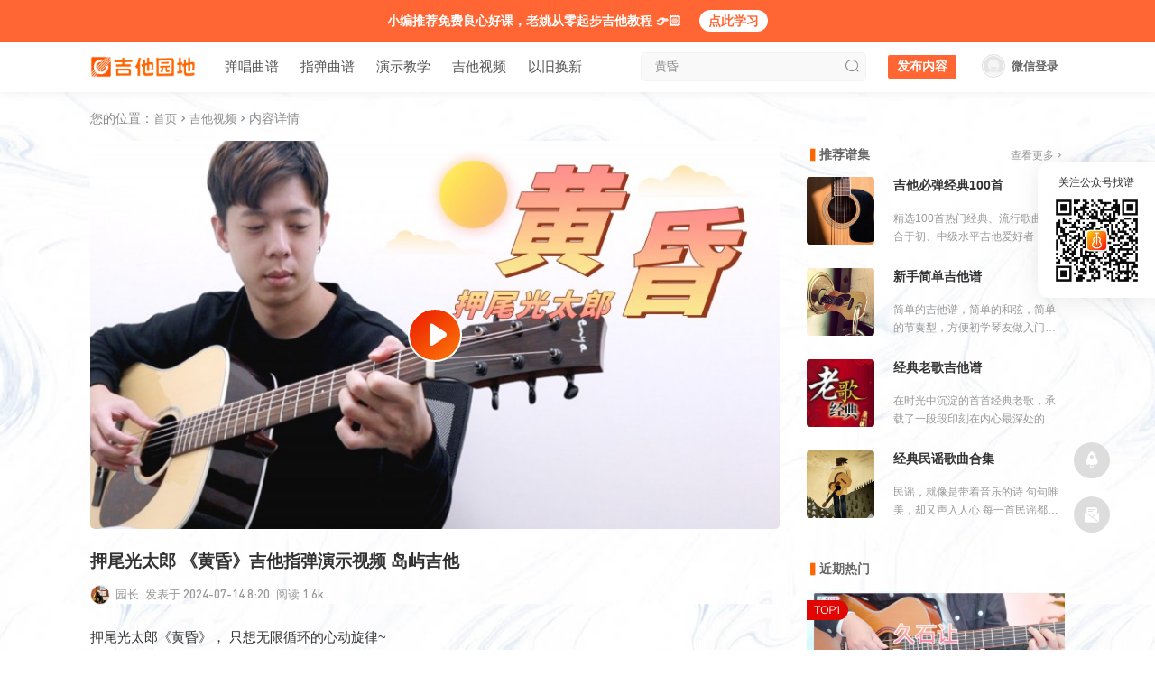

--- FILE ---
content_type: text/html; charset=UTF-8
request_url: https://www.jitahome.com/shipin/8902.html
body_size: 7998
content:
<!DOCTYPE html><html lang="zh-CN"><head><meta charset="UTF-8"><meta name="viewport" content="width=device-width, initial-scale=1, maximum-scale=1, user-scalable=no"><meta content="yes" name="apple-mobile-web-app-capable"><meta http-equiv="Cache-Control" content="no-transform" /><meta http-equiv="Cache-Control" content="no-siteapp"/><meta http-equiv="X-UA-Compatible" content="IE=edge" /><meta http-equiv="cleartype" content="on"><meta name="applicable-device" content="pc"/><link rel="canonical" href="https://www.jitahome.com/shipin/8902.html" /><link rel="alternate" media="only screen and (max-width:640px)" href="https://m.jitahome.com/shipin/8902.html" ><title>押尾光太郎 《黄昏》吉他指弹演示视频 岛屿吉他 - 吉他园地</title><meta name="keywords" content="黄昏吉他视频" /><meta name="description" content="押尾光太郎《黄昏》， 只想无限循环的心动旋律~ 来自岛屿吉他小羊吉他指弹cover，教学和谱戳： &hellip;" /><meta property="og:type" content="article" /><meta property="og:title" content="押尾光太郎 《黄昏》吉他指弹演示视频 岛屿吉他" /><meta property="og:image" content="https://cdn.jitahome.com/public/20240614082633.jpg" /><meta property="og:description" content="押尾光太郎《黄昏》， 只想无限循环的心动旋律~ 来自岛屿吉他小羊吉他指弹cover，教学和谱戳： &hellip;" /><meta property="og:url" content="https://www.jitahome.com/shipin/8902.html" /><meta property="og:updated_time" content="2024-07-14T08:20:37"/> <script type="text/javascript">var jth = {"home":"https://www.jitahome.com","url":"https://www.jitahome.com/shipin/8902.html","uid":0,"posts":"{\"p\":8902,\"post_type\":\"shipin\",\"error\":\"\",\"m\":\"\",\"post_parent\":\"\",\"subpost\":\"\",\"subpost_id\":\"\",\"attachment\":\"\",\"attachment_id\":0,\"name\":\"\",\"pagename\":\"\",\"page_id\":0,\"second\":\"\",\"minute\":\"\",\"hour\":\"\",\"day\":0,\"monthnum\":0,\"year\":0,\"w\":0,\"category_name\":\"\",\"tag\":\"\",\"cat\":\"\",\"tag_id\":\"\",\"author\":\"\",\"author_name\":\"\",\"feed\":\"\",\"tb\":\"\",\"paged\":0,\"meta_key\":\"\",\"meta_value\":\"\",\"preview\":\"\",\"s\":\"\",\"sentence\":\"\",\"title\":\"\",\"fields\":\"\",\"menu_order\":\"\",\"embed\":\"\",\"category__in\":[],\"category__not_in\":[],\"category__and\":[],\"post__in\":[],\"post__not_in\":[],\"post_name__in\":[],\"tag__in\":[],\"tag__not_in\":[],\"tag__and\":[],\"tag_slug__in\":[],\"tag_slug__and\":[],\"post_parent__in\":[],\"post_parent__not_in\":[],\"author__in\":[],\"author__not_in\":[],\"search_columns\":[],\"ignore_sticky_posts\":false,\"suppress_filters\":false,\"cache_results\":true,\"update_post_term_cache\":true,\"update_menu_item_cache\":false,\"lazy_load_term_meta\":true,\"update_post_meta_cache\":true,\"posts_per_page\":24,\"nopaging\":false,\"comments_per_page\":\"10\",\"no_found_rows\":false,\"order\":\"DESC\"}","current_page":1,"max_page":0,"tjid":"e5f8b5a1111bd9c10701fc22e340ee63","textad":"\u5c0f\u7f16\u63a8\u8350\u514d\u8d39\u826f\u5fc3\u597d\u8bfe\uff0c\u8001\u59da\u4ece\u96f6\u8d77\u6b65\u5409\u4ed6\u6559\u7a0b \ud83d\udc49\ud83c\udffb <a href=\"https://www.jitahome.com/laoyaojita\" target=\"_blank\">\u70b9\u6b64\u5b66\u4e60</a>","googlead":"","picad":true,"error":false,"pid":8902,"collected":false,"gtp":false,"title":"\u62bc\u5c3e\u5149\u592a\u90ce \u300a\u9ec4\u660f\u300b\u5409\u4ed6\u6307\u5f39\u6f14\u793a\u89c6\u9891 \u5c9b\u5c7f\u5409\u4ed6","music":"\u9ec4\u660f","comments":"1"};</script> <meta name='robots' content='max-image-preview:large' /><link rel='dns-prefetch' href='//apps.bdimg.com' /><link rel='dns-prefetch' href='//www.jitahome.com' /><link rel='stylesheet' id='style-css' href='https://www.jitahome.com/static/pc/site.css?ver=3.50' type='text/css' media='all' /><link rel='stylesheet' id='fonts-css' href='https://www.jitahome.com/static/pc/style.css?ver=3.50' type='text/css' media='all' /> <script type='text/javascript' src='https://apps.bdimg.com/libs/jquery/2.1.4/jquery.min.js' id='jq-js'></script> <script type='text/javascript' src='https://www.jitahome.com/static/pc/js/download.js' id='jd-js'></script> <script type='text/javascript' src='https://www.jitahome.com/static/pc/js/loopslider.js?ver=3.50' id='slide-js'></script> <script type='text/javascript' src='https://www.jitahome.com/static/js/swiper.js' id='swiper-js'></script> <script type="application/ld+json">{
        "@context": "https://schema.org",
        "@id": "https://www.jitahome.com/shipin/8902.html",
        "title": "押尾光太郎 《黄昏》吉他指弹演示视频 岛屿吉他",
        "image": ["https://cdn.jitahome.com/public/20240614082633.jpg"],
        "description": "押尾光太郎《黄昏》， 只想无限循环的心动旋律~ 来自岛屿吉他小羊吉他指弹cover，教学和谱戳： &hellip;",
        "pubDate": "2024-07-14T08:20:37",
        "upDate": "2024-06-14T08:28:47"
    }</script> </head><body id="body"><header class="jth-header"><div class="jth-headerbg"></div><div class="jth-top-header"><div class="jth-nav"><div class="jth-logo"> <a href="https://www.jitahome.com" title="吉他园地"><img src="https://cdn.jitahome.com/public/202406110818037789e4be.png"></a> <span class="flashlight"></span></div><div class="jth-menu"><li id="menu-item-11" class="menu-item menu-item-type-taxonomy menu-item-object-category menu-item-11"><a href="https://www.jitahome.com/tanchang">弹唱曲谱</a></li><li id="menu-item-12" class="menu-item menu-item-type-taxonomy menu-item-object-category menu-item-12"><a href="https://www.jitahome.com/zhitan">指弹曲谱</a></li><li id="menu-item-13" class="menu-item menu-item-type-taxonomy menu-item-object-category menu-item-13"><a href="https://www.jitahome.com/jiaoxue">演示教学</a></li><li id="menu-item-7683" class="menu-item menu-item-type-post_type_archive menu-item-object-shipin menu-item-7683"><a href="https://www.jitahome.com/shipin">吉他视频</a></li><li id="menu-item-7295" class="menu-item menu-item-type-post_type menu-item-object-page menu-item-7295"><a href="https://www.jitahome.com/huanxin">以旧换新</a></li></div><div class="jth-ucenter-box"><div class="user-top"><a href="javascript:;" class="login-btn"><img src="https://www.jitahome.com/static/pc/images/avatar.jpg"> <span>微信登录</span> </a></div></div> <a href="javascript:;" class="jth-fapu login-btn">发布内容</a><div class="jth-search-box"><form class="search-form" action="https://www.jitahome.com/search" method="post"><div class="search-box"><div class="input-box"> <input type="hidden" id="search-action"> <input type="text" placeholder="黄昏" class="search-input-text" name="key" autocomplete="off" required> <button class="search-btn"><i class="icon-search"></i></button></div><div class="jth-hot-search clear"><div class="title">热门搜索</div><ul class="clear"><li><a class="psearch" href="javascript:;" data-key="吉他谱">吉他谱</a></li><li><a class="psearch" href="javascript:;" data-key="海阔天空">海阔天空</a></li><li><a class="psearch" href="javascript:;" data-key="成都">成都</a></li><li><a class="psearch" href="javascript:;" data-key="七里香">七里香</a></li><li><a class="psearch" href="javascript:;" data-key="赵雷">赵雷</a></li><li><a class="psearch" href="javascript:;" data-key="逃跑计划">逃跑计划</a></li><li><a class="psearch" href="javascript:;" data-key="林俊杰">林俊杰</a></li><li><a class="psearch" href="javascript:;" data-key="薛之谦">薛之谦</a></li><li><a class="psearch" href="javascript:;" data-key="后来">后来</a></li><li><a class="psearch" href="javascript:;" data-key="周杰伦">周杰伦</a></li><li><a class="psearch" href="javascript:;" data-key="唯一">唯一</a></li><li><a class="psearch" href="javascript:;" data-key="beyond">beyond</a></li></ul></div></div></form> <!--div class="search-tip">输入歌名搜索您想要的吉他谱</div--></div></div></div></header><div class="fixedzw"></div><div id="jth-container"><div class="single-breadcrumbs">您的位置：<a href="https://www.jitahome.com">首页</a><i class="icon-click"></i><a href="https://www.jitahome.com/shipin">吉他视频</a><i class="icon-click"></i>内容详情</div> <!--左边栏--><main class="content-main"><div class="jth-video"> <img class="jth-video-pic" src="https://cdn.jitahome.com/public/20240614082633.jpg" alt="黄昏吉他视频-封面"> <a class="video-play-btn icon-play" href="javascript:;" data-url="https://www.bilibili.com/blackboard/html5mobileplayer.html?bvid=BV1U3411Y78N"></a></div><header class="jth-article-header"><h1>押尾光太郎 《黄昏》吉他指弹演示视频 岛屿吉他</h1><div class="article-author shuzi"> <span class="avatar"><img src="https://cdn.jitahome.com/public/2024012216281392c70c8b.jpg?x-oss-process=image/resize,m_fill,limit_0,h_300,w_300"></span> <span class="metaspan"><a href="https://www.jitahome.com/author/1" target="_blank">园长</a></span> <span class="metaspan">发表于 2024-07-14 8:20</span> <span class="metaspan">阅读 1.6k</span> <span class="article-view"> </span></div></header><div class="jth-article-content"><p>押尾光太郎《黄昏》， 只想无限循环的心动旋律~</p><p>来自岛屿吉他小羊吉他指弹cover，教学和谱戳：<a class="insert_shipin" href="https://www.jitahome.com/8896.html">黄昏吉他谱_押尾桑_吉他指弹教学讲解</a></p></div><div class="copyright">©本视频引用自视频网站@岛屿吉他，版权归属原作者，本站收录仅供琴友学习参考，若有侵权，请联系小编即刻删除。</div> <!--相关文章--><div class="related-articlelist"><div class="small-title">相关曲谱</div><div class="jth-article-item"> <a class="list-item-img" href="https://www.jitahome.com/8896.html" target="_blank"> <img src="https://cdn.jitahome.com/public/20240614082426.jpg?x-oss-process=image/resize,m_fill,limit_0,h_372,w_600"> </a><div class="jth-article-itemright"><h2 class="list-item-title"><a href="https://www.jitahome.com/8896.html" target="_blank">黄昏吉他谱_押尾桑_吉他指弹教学讲解</a></h2><div class="list-item-des">押尾桑经典指弹曲《黄昏》，来自岛屿吉他编配简单版吉他指弹谱，附上详细的教学讲解。 黄昏给人的感觉总是充满希望，因为黄昏时候的落日就算一点 &hellip;</div><div class="list-item-meta flex shuzi"> <span class="list-item-time">2024,07,14</span> <span class="list-item-pointera">·</span> <span class="list-item-author">岛屿吉他</span> <span class="list-item-pointera">·</span> <span class="list-item-view">浏览 2936</span> <span class="list-item-pointera">·</span> <span class="list-item-view">评分 4.6</span> <!--span class="list-item-pointera">·</span> <span class="list-item-view"><a class="collect-btn collect-no tipdata" href="javascript:;" pid="8896" data-tip="支持制作PDF谱集">加入谱集</a></span--></div></div></div><div class="jth-article-item"> <a class="list-item-img" href="https://www.jitahome.com/4931.html" target="_blank"> <img src="https://cdn.jitahome.com/public/20230606052912b35ae255.jpg?x-oss-process=image/resize,m_fill,limit_0,h_372,w_600"> </a><div class="jth-article-itemright"><h2 class="list-item-title"><a href="https://www.jitahome.com/4931.html" target="_blank">黄昏吉他谱_周传雄_C调指法简单版吉他谱</a></h2><div class="list-item-des">黄昏吉他谱，周传雄的经典之作，来自弦心距编配吉他弹唱六线谱，C调和弦指法版。歌曲编配的难度比较简单，唯一要注意的就是前奏部分有个泛音的演 &hellip;</div><div class="list-item-meta flex shuzi"> <span class="list-item-time">2023,06,06</span> <span class="list-item-pointera">·</span> <span class="list-item-author">弦心距</span> <span class="list-item-pointera">·</span> <span class="list-item-view">浏览 9171</span> <span class="list-item-pointera">·</span> <span class="list-item-view">评分 4.5</span> <!--span class="list-item-pointera">·</span> <span class="list-item-view"><a class="collect-btn collect-no tipdata" href="javascript:;" pid="4931" data-tip="支持制作PDF谱集">加入谱集</a></span--></div></div></div><div class="jth-article-item"> <a class="list-item-img" href="https://www.jitahome.com/8794.html" target="_blank"> <img src="https://cdn.jitahome.com/public/20240613202413.jpg?x-oss-process=image/resize,m_fill,limit_0,h_372,w_600"> </a><div class="jth-article-itemright"><h2 class="list-item-title"><a href="https://www.jitahome.com/8794.html" target="_blank">黄昏吉他谱_押尾桑_Twilight十周年版吉他指弹谱附吉他教程</a></h2><div class="list-item-des">押尾桑《黄昏》，他总能用一把吉他演奏出绝美的旋律，融合温婉和柔美的韵味，让人联想到一幅幅或悠远或诗意的画面。 最美不过夏日黄昏，夕阳西沉 &hellip;</div><div class="list-item-meta flex shuzi"> <span class="list-item-time">2024,06,13</span> <span class="list-item-pointera">·</span> <span class="list-item-author">元子弹吉他</span> <span class="list-item-pointera">·</span> <span class="list-item-view">浏览 2882</span> <span class="list-item-pointera">·</span> <span class="list-item-view">评分 4.2</span> <!--span class="list-item-pointera">·</span> <span class="list-item-view"><a class="collect-btn collect-no tipdata" href="javascript:;" pid="8794" data-tip="支持制作PDF谱集">加入谱集</a></span--></div></div></div><div class="jth-article-item"> <a class="list-item-img" href="https://www.jitahome.com/5184.html" target="_blank"> <img src="https://cdn.jitahome.com/public/202305290342200c2c2ff9.jpg?x-oss-process=image/resize,m_fill,limit_0,h_372,w_600"> </a><div class="jth-article-itemright"><h2 class="list-item-title"><a href="https://www.jitahome.com/5184.html" target="_blank">黄昏吉他谱_周传雄_G调指法编配版吉他六线谱</a></h2><div class="list-item-des">黄昏吉他谱，G调版吉他弹唱六线谱，来自小LV吉他编配分享。这首歌主要分三部分：前奏、主歌的分解和弦、副歌的扫弦。整首歌比较简单，唯一值得讲 &hellip;</div><div class="list-item-meta flex shuzi"> <span class="list-item-time">2023,05,29</span> <span class="list-item-pointera">·</span> <span class="list-item-author">小LV吉他</span> <span class="list-item-pointera">·</span> <span class="list-item-view">浏览 18347</span> <span class="list-item-pointera">·</span> <span class="list-item-view">评分 4.0</span> <!--span class="list-item-pointera">·</span> <span class="list-item-view"><a class="collect-btn collect-no tipdata" href="javascript:;" pid="5184" data-tip="支持制作PDF谱集">加入谱集</a></span--></div></div></div><div class="jth-article-item"> <a class="list-item-img" href="https://www.jitahome.com/1901.html" target="_blank"> <img src="https://cdn.jitahome.com/public/202305190711103f21dfdc.jpg?x-oss-process=image/resize,m_fill,limit_0,h_372,w_600"> </a><div class="jth-article-itemright"><h2 class="list-item-title"><a href="https://www.jitahome.com/1901.html" target="_blank">Officially Missing You吉他谱_Tamia_A调指法版吉他弹唱谱</a></h2><div class="list-item-des">Officially Missing You吉他谱，A调版吉他弹唱谱，来自7t吉他教室编配分享，根据Tamia的演唱版编配。A调有几个和弦较难，节奏型每八个小节重复循 &hellip;</div><div class="list-item-meta flex shuzi"> <span class="list-item-time">2023,05,19</span> <span class="list-item-pointera">·</span> <span class="list-item-author">7t吉他教室</span> <span class="list-item-pointera">·</span> <span class="list-item-view">浏览 5224</span> <span class="list-item-pointera">·</span> <span class="list-item-view">评分 4.8</span> <!--span class="list-item-pointera">·</span> <span class="list-item-view"><a class="collect-btn collect-no tipdata" href="javascript:;" pid="1901" data-tip="支持制作PDF谱集">加入谱集</a></span--></div></div></div><div class="jth-article-item"> <a class="list-item-img" href="https://www.jitahome.com/5162.html" target="_blank"> <img src="https://cdn.jitahome.com/public/2023053002234851c046ff.jpg?x-oss-process=image/resize,m_fill,limit_0,h_372,w_600"> </a><div class="jth-article-itemright"><h2 class="list-item-title"><a href="https://www.jitahome.com/5162.html" target="_blank">无与伦比的美丽吉他谱_苏打绿_C调版吉他弹唱谱</a></h2><div class="list-item-des">无与伦比的美丽吉他谱，来自果木浪子编配吉他六线谱，C调和弦指法版。歌曲演奏节奏型不难，但速度较快，编配做了简化，新手朋友也可以上手弹唱， &hellip;</div><div class="list-item-meta flex shuzi"> <span class="list-item-time">2023,05,30</span> <span class="list-item-pointera">·</span> <span class="list-item-author">果木浪子</span> <span class="list-item-pointera">·</span> <span class="list-item-view">浏览 12712</span> <span class="list-item-pointera">·</span> <span class="list-item-view">评分 4.8</span> <!--span class="list-item-pointera">·</span> <span class="list-item-view"><a class="collect-btn collect-no tipdata" href="javascript:;" pid="5162" data-tip="支持制作PDF谱集">加入谱集</a></span--></div></div></div></div> <!--评论框--><div id="comments"><div class="plchange flexinbox"> <a class="flexinbox plcurrent" href="javascript:;" data="1">评论列表</a> <a class="flexinbox" href="javascript:;" data="2">弹幕列表</a></div> <script type="text/javascript">var dmlist = ["爱了爱了"];</script> <div class="jth-comment-list clear"><li id="comment-2145" class="comment byuser comment-author-18612964178 even thread-even depth-1"><div class="comment-wrapper clear"><div class="comment-author-avatar"> <img src="https://cdn.jitahome.com/public/20230420125148_2d17ce3c.jpeg?x-oss-process=image/resize,m_fill,limit_0,h_300,w_300"></div><div class="comment-content"><div class="comment-author"><span class="comment-author-name">园地助手</span></div><div class="comment-body"><p>这段旋律太好听了，弹起来特别有感觉！</p></div><div class="comment-metadata"> <time>2025/12/8 20:25</time> <a rel='nofollow' class='comment-reply-link' href='https://www.jitahome.com/shipin/8902.html?replytocom=2145#respond' data-commentid="2145" data-postid="8902" data-belowelement="comment-2145" data-respondelement="respond" data-replyto="回复给园地助手" aria-label='回复给园地助手'><i class="icon-reply"></i> 回复</a></div></div></div></li><!-- #comment-## --></div><div class="danmu-list clear"><ul><li>爱了爱了</li></ul></div></div><div class="comment-wrap"><div class="comment-box"><div class="comment-box-top"></div><form id="comment_post_form" class="comment"><div class="comment-header"><span class="comment_title">发表评论</span></div><div class="comment-body"><textarea name="comment" id="comment_content" placeholder="有问题我们一起交流，进步可能更快哦！"></textarea></div><div class="comment-submit"> <input name="submit" type="submit" class="submit" value="评论"><div class="cancel-comment">取消</div> <input type="hidden" name="nonce" value="9f3c9a5a1e" /> <input type="hidden" name="action" value="facomment"> <input type="hidden" name="parentid" id="parentid" value=""> <input type='hidden' name='comment_post_ID' value='8902' id='comment_post_ID' /> <input type='hidden' name='comment_parent' id='comment_parent' value='0' /></div></form></div></div></main> <!--左边栏结束--> <!--右边栏--><div class="side-right rightSidebar"><div class="qinqin"></div><div class="jth_pulist_wrap"><div class="small-title">推荐谱集</div> <a href="https://www.jitahome.com/pulist" class="pulistmore fr" target="_blank">查看更多<i class="icon-click"></i></a> <a class="jth_pulist" href="https://www.jitahome.com/pulist/7ef605" target="_blank"><div class="jth_pulist_l"><div class="jth_pulist_l_img"><img src="https://cdn.jitahome.com/public/20230325104401b95b94de.jpg"></div></div><div class="jth_pulist_r"><div class="jth_pulist_title">吉他必弹经典100首</div><div class="jth_pulist_des">精选100首热门经典、流行歌曲，适合于初、中级水平吉他爱好者，欢迎收藏分享。</div></div> </a><a class="jth_pulist" href="https://www.jitahome.com/pulist/5878a7" target="_blank"><div class="jth_pulist_l"><div class="jth_pulist_l_img"><img src="https://cdn.jitahome.com/public/2022111603524874d26ad2.jpg"></div></div><div class="jth_pulist_r"><div class="jth_pulist_title">新手简单吉他谱</div><div class="jth_pulist_des">简单的吉他谱，简单的和弦，简单的节奏型，方便初学琴友做入门巩固练习，给你一把打开吉他大门的钥匙。</div></div> </a><a class="jth_pulist" href="https://www.jitahome.com/pulist/7e7757" target="_blank"><div class="jth_pulist_l"><div class="jth_pulist_l_img"><img src="https://cdn.jitahome.com/public/20221115123201aa42e392.jpeg"></div></div><div class="jth_pulist_r"><div class="jth_pulist_title">经典老歌吉他谱</div><div class="jth_pulist_des">在时光中沉淀的首首经典老歌，承载了一段段印刻在内心最深处的回忆。重温经典，回味那些逝去的时光...</div></div> </a><a class="jth_pulist" href="https://www.jitahome.com/pulist/cedebb" target="_blank"><div class="jth_pulist_l"><div class="jth_pulist_l_img"><img src="https://cdn.jitahome.com/public/20230411155603_ccb11a23.jpeg"></div></div><div class="jth_pulist_r"><div class="jth_pulist_title">经典民谣歌曲合集</div><div class="jth_pulist_des">民谣，就像是带着音乐的诗 句句唯美，却又声入人心 每一首民谣都是一个故事或悲伤，或励志；或痛苦，或惆怅。</div></div> </a></div><div class="jthrank"><div class="small-title">近期热门</div> <a class="jthrankitem_top" href="https://www.jitahome.com/7522.html" target="_blank"><div class="jthrankitem_top_img"><img src="https://cdn.jitahome.com/public/20240705112711.jpg"></div> <img class="rank_num" src="https://www.jitahome.com/static/images/top_1.png"><div class="jthrankitem_bottom_box"><div class="jthrankitem_top_text">风之丘吉他谱_久石让_片段指弹独奏谱附教程</div><div class="jthrankitem_top_tips"> <span>喵了个艺</span> <span class="shuzi">1654 浏览</span></div></div> </a></div><div class="site_info_wrap"><div class="small-title">站点信息</div><div class="site_info"><p>吉他园地，本站部分内容来自网络转载，若有侵犯您的权益，请 <a class="fankui-btn" href="javascript:;">@联系小编</a> 删除处理。</p><p>Copyright © 2022 <a href="https://beian.miit.gov.cn/" target="_blank">京ICP备15064251号-5</a></p></div></div></div> <!--右边栏结束--></div><div id="fullpuwrap"><div class="fullpuwrap-top"><div class="fullpuwrap-top-inner clear"><div class="fullpuwrap-body"> <a class="login-btn" href="javascript:;" pid="8902"><i class="icon-collect"></i>加入谱集</a> <a class="share-btn" href="javascript:;" data-link="https://www.jitahome.com/shipin/8902.html" data-title="押尾光太郎 《黄昏》吉他指弹演示视频 岛屿吉他"><i class="icon-share"></i>分享好友</a> <a class="downpu" href="javascript:;"><i class="icon-down"></i>下载曲谱</a> <a class="close-full" href="javascript:;"><i class="icon icon-cancelfull"></i>退出全屏</a></div><div class="metrobox"><div class="metrowrapper"><div class="time-signature"> <select class="form-element" id="note-type"><option value="1">1</option><option value="2">2</option><option value="3">3</option><option value="4" selected="">4</option><option value="5">5</option><option value="6">6</option><option value="7">7</option><option value="8">8</option><option value="9">9</option><option value="10">10</option><option value="11">11</option><option value="12">12</option> </select><div class="form-element" style="padding: 0 3px;">/</div> <select class="form-element" id="beat-type"><option value="2">2</option><option value="4" selected="">4</option><option value="8">8</option><option value="16">16</option><option value="32">32</option> </select> <span id="tempo-value"> 85 bpm</span></div> <span id="beat-counter">1</span></div> <input id="tempo" value="85" type="range" min="0" max="200" autocomplete="off"> <button id="toggle-button">开始</button></div></div></div><div id="fullpu"></div><div class="scroll-slider"> <a class="scroll-btn stop-no" href="javascript:;">滚屏</a> <a class="up-btn" href="javascript:;">加快</a> <a class="down-btn" href="javascript:;">放慢</a></div></div><div class="downpu-wrap"><div class="downpu-box"><div class="downpu-box-top"></div> <a class="close-downpu" href="javascript:void(0);"><i class="icon-cancel"></i></a><div class="downpu"><p class="bold">请选择下载格式</p><div class="puscore-rate"><div id="puscore"></div> <span id="scoretip" class="scoretip-text"></span></div><div class="downpu-action"> <a class="action-wrap zip" href="javascript:;">图谱打包</a> <a class="action-wrap pdf tipdata" href="javascript:;" data-tip="适合存档或打印">PDF文档</a></div><div class="xiangguanpu"></div></div></div></div> <script type="text/javascript">var pulist = [{"id":8896,"title":"黄昏吉他谱_押尾桑_吉他指弹教学讲解","img":"https:\/\/cdn.jitahome.com\/public\/20240614082426.jpg","url":"https:\/\/www.jitahome.com\/8896.html","views":"2936","copyright":"岛屿吉他","date":"2024,07,14"},{"id":4931,"title":"黄昏吉他谱_周传雄_C调指法简单版吉他谱","img":"https:\/\/cdn.jitahome.com\/public\/20230606052912b35ae255.jpg","url":"https:\/\/www.jitahome.com\/4931.html","views":"9172","copyright":"弦心距","date":"2023,06,06"},{"id":8794,"title":"黄昏吉他谱_押尾桑_Twilight十周年版吉他指弹谱附吉他教程","img":"https:\/\/cdn.jitahome.com\/public\/20240613202413.jpg","url":"https:\/\/www.jitahome.com\/8794.html","views":"2882","copyright":"元子弹吉他","date":"2024,06,13"}];

    new SimSwiper("#homepuslide", {
        button: {
            prev: "#prev", // 前进后退按钮
            next: "#next",
        },
        autoplay: false,
        loop: true, 
        disableTouch:false,
        pagination: {
            el: ".pagination",
            click: true, // 是否可以点击
        }
    });</script> <script type='text/javascript' src='https://www.jitahome.com/wp-content/themes/jitahome/static/js/metro.js'></script> <div class="side-erweima"><div class="erweima-box"><p>关注公众号找谱</p> <img src="https://cdn.jitahome.com/public/202403071508324b11e814.jpg"></div></div><div class="side-icon"> <a href="javascript:;" class="totop"> <i class="icon-top"></i></a> <a href="javascript:;" class="fankui-btn sidefk"><i class="icon-fankui"></i></a></div> <script type='text/javascript' src='https://www.jitahome.com/static/pc/js/home.js?ver=3.50' id='jitahome-js'></script> <script type='text/javascript' src='https://www.jitahome.com/static/pc/js/metro.js' id='metro-js'></script> </body></html>

--- FILE ---
content_type: text/css
request_url: https://www.jitahome.com/static/pc/site.css?ver=3.50
body_size: 29451
content:

/*css基础格式化*/
@font-face {font-family:"DIN-Medium";src:url("fonts/DIN.woff") format("woff"),url("fonts/DIN.ttf") format("truetype"),url("fonts/DIN.eot") format("embedded-opentype"),url("fonts/DIN.svg") format("svg");}
@font-face{font-family:DINCond-Black;src:url(fonts/DINCond-Black.ttf)}
@font-face {font-family: "SIYUAN";font-weight: 300;src: url(fonts/siyuan.woff2) format("woff2"),url(fonts/siyuan.woff) format("woff");font-display: swap;}
@font-face{font-family:"Shuzhiti";src:url(fonts/shuzhiti.woff2) format("woff2"),url(fonts/shuzhiti.woff) format("woff");font-display:swap}

html{box-sizing:border-box;}
*,:after,:before{box-sizing:inherit}
* {outline: none;}
body{margin:0;background:#ffffff;background-repeat: repeat;background-position: center center;background-size: auto;background-image: url(https://cdn.jitahome.com/public/20240720082247345943b5.jpg);color:#333333;font-size:14px;line-height:1.42857;text-rendering:optimizeLegibility;-webkit-font-smoothing:antialiased;-moz-osx-font-smoothing:grayscale;font-family:lato,-apple-system,BlinkMacSystemFont,Segoe UI,Roboto,Ubuntu,Helvetica Neue,Helvetica,Arial,PingFang SC,Hiragino Sans GB,Microsoft YaHei UI,Microsoft YaHei,Source Han Sans CN,sans-serif;}
.yahei{font-family:Microsoft Yahei,arial,helvetica,sans-serif}
.PingFang{font-family:PingFang SC,Myriad Pro,Hiragino Sans GB,Microsoft YaHei,sans-serif}
a {text-decoration: none;color: #666666}
ul,li {list-style: none;margin:0;padding: 0}
ol,ul{list-style:none;margin:0;padding: 0} 
img{display:block;height:auto;max-width:100%;vertical-align:middle}
hr {clear: both;margin-top: 40px; border: 0;color: #ccc;text-align: center;letter-spacing: 7px;font-family: cursive;}
hr::before {content: '***';font-size: 17px;}
input {outline:none;}
textarea{resize:none}
label{font-size:12px}
.shuzi {font-family:DIN-Medium;}
.red {color: #ff0000;} 
.none {display:none!important;}
.clear{clear: both;display: block;width: 100%;}
.clear:after{clear:both;content: '';display: block;}
.aligncenter{clear:both;display:block;text-align: center;}  
.min-height {min-height:600px;margin-bottom: 20px;}
.fl,.left {float: left;}
.fr,.right {float: right;}
.relative {position: relative;}
.absolute {position: absolute;}
.inline {display: inline-block;}
.block {display: block;}
.bold {font-weight: bold;}
.flexbox {display:-webkit-box;display:-webkit-flex;display:-ms-flexbox;display:flex;-webkit-flex-direction:row;-ms-flex-direction:row;flex-direction:row;-webkit-flex:initial;-ms-flex:initial;flex:initial;-webkit-flex-wrap:initial;-ms-flex-wrap:initial;flex-wrap:initial;-webkit-box-pack:justify;-webkit-justify-content:space-between;-ms-flex-pack:justify;justify-content:space-between;-webkit-align-items:center;-webkit-box-align:center;-ms-flex-align:center;align-items:center;}
.flexinbox {display:inline-flex;-webkit-align-items:center;-webkit-box-align:center;-ms-flex-align:center;align-items:center;-webkit-box-pack:center;-webkit-justify-content:center;-ms-flex-pack:center;justify-content:center;}
.yihang{overflow:hidden;white-space:nowrap;text-overflow:ellipsis}
.lianghang{text-overflow:-o-ellipsis-lastline;overflow:hidden;text-overflow:ellipsis;display:-webkit-box;-webkit-line-clamp:2;line-clamp:2;-webkit-box-orient:vertical}
.small-title {font-weight:700;font-size: 14px;color: #666666;line-height:30px;padding-bottom: 10px;display: inline-block;}
.small-title:before {content:"▍";width:3px;color:#ff6600;border-radius:4px;}
.jthtip {position:fixed; z-index:100000001;top:30%;left: 50%;transform: translate(-50%,-50%);margin:0 auto;text-align: center;}
.jthtip span {background:#333333;color: #ffffff; box-shadow:0 2px 10px 0 rgba(0,0,0,.15);-webkit-box-shadow:0 2px 10px 0 rgba(0,0,0,.15);-moz-box-shadow:0 2px 10px 0 rgba(0,0,0,.15);-o-box-shadow:0 2px 10px 0 rgba(0,0,0,.15);border-radius:5px;line-height: 32px; padding: 8px 12px}
.dixian{clear: both; line-height:1.5;position:relative;width:60%;margin:20px auto; border:none;color: #898989; border-top:#999999;display:table;white-space:nowrap;text-align:center ;color: #999999;font-size: 12px;padding-top:30px;text-align:center;display:flex;justify-content:center;align-items:center;font-weight: bold;}
.dixian::after,.dixian::before{content:"";background:rgba(114, 114, 114, 0.13);max-width:15%;height:1.2px;margin:0 1em;flex:1}
ins.adsbygoogle[data-ad-status="unfilled"] {display: none !important;}
ins.adsbygoogle a {display: none !important;}
ins.adsbygoogle[data-ad-status="unfilled"] a {display: block;}
.kbg { -webkit-box-shadow:0px 2px 30px 4px rgba(157,160,165,0.37);box-shadow:0px 2px 20px 2px rgba(157,160,165,0.2);background:#f7f7f7 url(images/kbg.png) 0 0 no-repeat;background-size:100% auto;box-sizing: border-box;}
.fangda:hover {-webkit-transform:scale(1.05,1.05);transform:scale(1.05,1.05);-webkit-transition:0.3s all ease-in-out;transition:0.3s all ease-in-out}
@-webkit-keyframes circular {0% {stroke-dasharray:1,200;stroke-dashoffset:0}
50% {stroke-dasharray:90,150;stroke-dashoffset:-40}
to {stroke-dasharray:90,150;stroke-dashoffset:-120}
}
@keyframes circular {0% {stroke-dasharray:1,200;stroke-dashoffset:0}
50% {stroke-dasharray:90,150;stroke-dashoffset:-40}
to {stroke-dasharray:90,150;stroke-dashoffset:-120}
}
@-webkit-keyframes van-rotate {0% {-webkit-transform:rotate(0deg);transform:rotate(0deg)}
to {-webkit-transform:rotate(360deg);transform:rotate(360deg)}
}
@keyframes van-rotate {0% {-webkit-transform:rotate(0deg);transform:rotate(0deg)}
to {-webkit-transform:rotate(360deg);transform:rotate(360deg)}
}
.van-loading {font-size:0;padding:5px;position:relative;vertical-align:middle}
.van-loading__spinner {display:inline-block;width:30px;max-width:100%;height:30px;max-height:100%;position:relative;vertical-align:middle;-webkit-animation:van-rotate .8s linear infinite;animation:van-rotate .8s linear infinite;color:#ffffff;-webkit-animation-duration:2s;animation-duration:2s}
.van-loading__circular {display:block;width:100%;height:100%}
.van-loading__circular circle {-webkit-animation:circular 1.5s ease-in-out infinite;animation:circular 1.5s ease-in-out infinite;stroke:currentColor;stroke-width:3;stroke-linecap:round}
.van-toast {position:fixed;top:50%;left:50%;display:-webkit-box;display:-webkit-flex;display:flex;-webkit-box-orient:vertical;-webkit-box-direction:normal;-webkit-flex-direction:column;flex-direction:column;-webkit-box-align:center;-webkit-align-items:center;align-items:center;-webkit-box-pack:center;-webkit-justify-content:center;justify-content:center;box-sizing:content-box;width:90px;max-width:70%;min-height:90px;padding:16px;color:#fff;font-size:14px;line-height:20px;white-space:pre-wrap;text-align:center;word-break:break-all;background-color:rgba(50,50,51,.68);border-radius:4px;-webkit-transform:translate3d(-50%,-50%,0);transform:translate3d(-50%,-50%,0);z-index:9999999;}
.van-toast__text {margin-top:8px}

/*头部css*/
.jth-header {margin:0 auto;width:100%;background:#ffffff;position:fixed;top:0;z-index:999}
.jth-top-header {background:transparent; position:relative;box-shadow:0 2px 10px 0 rgba(52,52,52,.06);}
.jth-headerbg{position:absolute;top:0;left:0;right:0;height:56px;z-index:-1;background-image:-webkit-linear-gradient(top,#fff2ef 0%,#fff 80%);background-image:linear-gradient(180deg,#fff2ef 0%,#fff 80%);}
.jth-nav{align-items:center; height:56px;justify-content:space-between;position:relative;width:1080px;margin:0 auto;}
.jth-nav .jth-logo {float:left;display:flex;position:relative;height:24px; margin-top:16px; overflow: hidden;}
.jth-nav .jth-logo img {height:24px;align-items:center;}
.flashlight{position:absolute;-webkit-animation:flashlight 2s;animation:flashlight 2s;top:0;width:30%;height:100%;background:-webkit-gradient(linear, left top, right top, color-stop(0, rgba(255, 255, 255, 0.02)), color-stop(50%, rgba(255, 255, 255, 0.58)), to(rgba(255, 255, 255, 0.02)));background:linear-gradient(to right, rgba(255, 255, 255, 0.02) 0, rgba(255, 255, 255, 0.58) 50%, rgba(255, 255, 255, 0.02) 100%);-webkit-transform:skewX(-30deg);transform:skewX(-30deg);animation-iteration-count:infinite;-moz-animation-iteration-count:infinite;-webkit-animation-iteration-count:infinite}
@-webkit-keyframes flashlight{from{left:-20%}100%{left:130%}}
@keyframes flashlight{from{left:-20%}100%{left:130%}}
.jth-nav .jth-menu {list-style-type:none;margin:0;padding:0;display:inline-block;width:440px;margin-left: 20px; }
.jth-nav .jth-menu li{display:inline-block;position:relative} 
.jth-nav .jth-menu li:after {background:#f60;content:"";display:block;height:5px;margin:-5px auto 0;width:0;border-radius:5px}
.jth-nav .jth-menu li:hover:after {-webkit-transition:width .3s ease-in-out;transition:width .3s ease-in-out;width:52%}
.jth-nav .jth-menu li i{margin-right:5px;font-size:14px;} 
.jth-nav .jth-menu li a{font-size:15px;line-height:56px; height: 56px; margin:0 12px;display:block;font-weight:500; text-transform: none;transition: none;color:#525252;}
.jth-nav .jth-menu li.current-menu-item a{ color:#ff6600;border-bottom-color:#ff6600;}
.jth-nav .jth-menu li.current-menu-item:after {-webkit-transition:width .3s ease-in-out;transition:width .3s ease-in-out;width:52%}
.tltext-tips{background-color:#ff6633;height:46px;display:flex;align-items:center;justify-content:center;font-size:14px;color:#ffffff;font-weight: bold;z-index: 1001;position: relative;}
.tltext-tips i{margin-right:.5em;color:#ff6633;font-size:18px}
.tltext-tips a{height:24px;width:76px;background:#ffffff;border-radius:100px;color:#ff6633;text-align:center;display:flex;align-items:center;justify-content:center;margin-left:20px;font-size:14px}
.tltextzw {width: 100%;display: block;clear: both;height:46px}
.tlad {width: 100%;}
.tlad img{width: 100%;height:auto;}
.tladzw {width: 100%;display: block;clear: both;height:90px}
.jth-fapu{position: absolute;right:120px;top: 15px;padding:0 10px;height:26px;line-height:26px;border-radius:2px;color:#ffffff;background: #ff6633; font-size:13.6px;font-weight: bold;}
.fabu-type {position: absolute;top: 0; right:0;top: 15px;display: none; }
.fabu-type a{display:inline-block; height:26px;line-height:26px; padding:0 10px;color:#fff;background:#f63;font-size:13.6px;font-weight:700;border-radius:2px;text-align:center;}
.fabu-type a:first-child{margin-right:15px;}
.fabu-type a i{padding-right:3px; vertical-align:-1px}
.jth-search-box{position: absolute; width:250px;right: 220px;top: 12px; } 
.jth-search-box .search-tip{position:absolute;top:65px;left:40px;width:200px; height:36px;line-height:36px;background:#ff6600;color:#fff;text-align:center;border-radius:3px;font-size:13px;z-index: 1;}
.jth-search-box .search-tip:before{position:absolute;top:-35px;left:96px;content:'';width:8px;height:8px;border-radius:50%;background:#ff6600;}
.jth-search-box .search-tip:after{position:absolute;top:-28px;left:99px;content:'';width:2px;height:30px;background:#ff6600;}
.search-form {float: left;background:transparent; }
.search-form .search-box { height: 32px;box-sizing: border-box;    }
.search-box .input-box {background:transparent; width:250px; height: 32px; position: relative;box-sizing: border-box; }
.search-box .input-box input {width: 100%; border:1px solid #f3f3f3; outline: none; text-indent:1em; background:#f9f9f9;line-height: 32px; height: 32px;color: #888888;border-radius: 5px; }
.search-box .input-box input:focus{color: #888888;}
.search-box .input-box input::-webkit-input-placeholder {color:#888888; }
.search-box .input-box i{font-size:14px;line-height:24px;color: #888888} 
.search-box .search-btn {height: 32px; background:transparent; text-align: center;position: absolute;top: 0; right:3px;  border-radius:0 3px 3px 0;  border: none; cursor: pointer; line-height: 32px;  }
.jth-hot-search {display:none; background: #ffffff; padding:18px 10px 15px 6px;z-index: 99999;font-size: 14px; border-radius:4px;box-shadow: 0 2px 8px #0003}
.jth-hot-search .title {line-height: 21px;color: #999999;font-weight: 500;padding-left: 10px; padding-bottom:10px;}
.jth-hot-search ul li {float:left;margin-left:10px;padding-top:4px;padding-bottom:6px;position:relative;list-style: none;}
.jth-hot-search ul li a{color:#555555;background: #f9f9f9; font-size:13px;padding: 0 8px;border-radius: 3px; height:26px;display:flex;align-items:center;display:-webkit-flex;-webkit-align-items:center;justify-content:center;} 
.jth-hot-search ul li a:hover{color:#ffffff;background: #ff6633;}
.jth-hot-psearch{display:none;background:#fff;padding:18px 10px 15px 6px;box-shadow:0 0 3px 0 rgba(0,0,0,.15);z-index:99999;font-size:14px;box-sizing: border-box; }
.jth-hot-psearch .title{line-height:21px;color:#999;font-weight:500;padding-left:10px;padding-bottom:10px}
.jth-hot-psearch ul li{float:left;margin-left:10px;padding-top:4px;padding-bottom:6px;position:relative;list-style:none}
.jth-hot-psearch ul li a{color:#555;background:#f9f9f9;font-size:13px;padding:0 8px;border-radius:3px;height:26px;display:flex;align-items:center;display:-webkit-flex;-webkit-align-items:center;justify-content:center}
.jth-hot-psearch ul li a:hover{color:#fff;background:#f63}

.fabu-type-wrap {position:fixed;top:0;left:0;width:100%;height:100%; background-color:rgba(0,0,0,.4);z-index:1000;}
.fabu-type-wrap .fabu-type-box {position: absolute; background: #ffffff;width:350px;top:45%;left: 50%;transform: translate(-50%,-50%);margin:0 auto; }
.fabu-type-wrap .fabu-type-box .fabu-type-box-top {height:7px;background-image:linear-gradient(116deg,#ff6633 5%,#fa2200 95%); width:100%;}
.fabu-type-wrap .fabu-type-box .fabu-type {padding:10px 20px 20px;} 
.fabu-type-wrap .fabu-type-box .fabu-type p{line-height: 1.3;padding: 0;} 
.fabu-type-wrap .fabu-type-box .fabu-type-action{margin-top:20px;display:flex;flex-direction:row;justify-content:center;align-items:center;}
.fabu-type-wrap .fabu-type-box .fabu-type-action a {padding:9px 10px;width: 50%;display: inline-block;text-align: center;font-weight: bold;}
.fabu-type-wrap .fabu-type-box .fabu-type-action a i{padding-right: 5px; vertical-align:-1px}
.fabu-type-wrap .fabu-type-box .qupu{color:#ffffff;background: #fa2200; margin-right: 20px;}
.fabu-type-wrap .fabu-type-box .huati{color:#fff;background-color:#ff6633;}
.fabu-type-wrap .fabu-type-box .close-fabu-type {float: right; margin-top:20px;margin-right:20px;font-size:14px;color: #dddddd;}

.jth-ucenter-box {position:absolute;cursor:pointer;width:100px;right: 0;top: 0;}
.jth-ucenter-box .ucenter-toggle{display: none;height: 0;position: absolute; width: 100%;background: #ffffff;}
.jth-ucenter-box .ucenter-toggle i{position:absolute;bottom:100%;left:50%;margin-left:-12px;width:24px;height:12px;overflow:hidden}
.jth-ucenter-box .ucenter-toggle i:after{content:'';position:absolute;width:12px;height:12px;left:50%;transform:translate(-50%,50%) rotate(45deg);background-color:#fff;box-shadow:0 1px 8px rgba(0,0,0,.3)}
.jth-ucenter-box .ucenter-toggle .ucenter-toggle-item{width: 100%;font-weight: 500;text-align: center;color: #666666;display:block;}
.jth-ucenter-box .ucenter-toggle .ucenter-toggle-item:hover{color: #ff6600;} 
.jth-ucenter-box .ucenter-toggle .current {color:#ff6000;}
.jth-ucenter-box:hover .ucenter-toggle{height:auto;display: block; line-height:42px; text-align: center;background:#fff;box-shadow:0 2px 10px 0 rgba(0,0,0,.15);-webkit-box-shadow:0 2px 10px 0 rgba(0,0,0,.15);-moz-box-shadow:0 2px 10px 0 rgba(0,0,0,.15);-o-box-shadow:0 2px 10px 0 rgba(0,0,0,.15);border-radius:0 0 5px 5px; }
.jth-ucenter-box .user-top {text-align:center;}
.jth-ucenter-box .user-top img {width:26px;margin-top:-2px; height:26px;border-radius: 100%;display: inline-block;padding:1px; border:1px solid #dddddd; }
.jth-ucenter-box .user-top span {line-height:56px;font-size:13px; font-weight: bold;padding-left:3px;color: #666666; }
.fixedheight {width: 100%;display: block;clear: both;height:80px}
.fixedzw {width: 100%;display: block;clear: both;height:80px}
.jth-nodata{padding:60px 70px 0px;text-align: center;}
.jth-nodata img{width:200px;height:200px;padding: 2px;box-shadow:0 2px 24px 0 rgba(83,83,83,.12);border-radius:12px;text-align: center;margin: 0 auto 20px auto;}
.jth-nodata h2{color:#666;text-align:center;padding: 8px 0;font-size: 18px;}
.jth-nodata .nodatatip{color: #454545;font-size: 13px;font-weight: bold;}
 
/*首页布局*/
#jth-container{margin:0 auto;height:100%;position:relative;width:1080px}
#jth-container .jth-left{padding-bottom:20px;width:764px;display:inline-block; position: relative; }
#jth-container .site-left{padding-bottom:20px;width:764px;display:inline-block;background: #ffffff;position: relative; }
#jth-container .side-right{margin-left: 30px; width:286px;flex-shrink:0;float: right;display:inline-block;}
.jth-index_banner {margin-top:0px;height: 325px;}
.slide_left {width:490px;float:left;position:relative; padding-right:10px;} 
.slide_left .slider {width:490px;overflow:hidden;height:300px;position:relative;}
.slide_left .slider img {width:490px;height:300px;object-fit: cover;}
.slide_left .slider:hover img {-webkit-transform:scale(1.05,1.05);transform:scale(1.05,1.05);-webkit-transition:0.3s all ease-in-out;transition:0.3s all ease-in-out}
.slide_left .slider a{ position:relative;}
.slide_left .slider .jth-slider_mask {position:absolute;width:100%;bottom:0;height:50%;background-image:-webkit-gradient(linear,left top,left bottom,color-stop(0,rgba(0,0,0,0.0001)),color-stop(80%,#000));background-image:linear-gradient(to bottom,rgba(0,0,0,0.0001) 0,#000 80%);opacity:0.6}
.slide_left .slider .jth-slider_title {font-weight: bold; position:absolute;left:0;bottom:0;padding:5px 15px;max-width:370px;display:inline-block;font-size:14px;color:#fff;line-height:2.6;overflow:hidden;white-space:nowrap;text-overflow:ellipsis}
.slide_left .points {position:absolute;z-index:5;list-style:none;width:15%;display:flex;justify-content:center;align-items:center;bottom:15px;height:20px;right:3%;}
.slide_left .points li {cursor:pointer;display:inline-block;width:10px;height:10px;margin:0px auto;border-radius:15px;background-color:#ffffff;}
.slide_left .active {background-color:#ff6600!important; }
.slide_left .sprev {left:10px;}
.slide_left .snext,.sprev {width:30px;display:block;height:30px;line-height:30px;-webkit-border-radius:30px;-moz-border-radius:30px;-ms-border-radius:30px;-o-border-radius: 30px;border-radius: 30px;position:absolute;text-align:center;color:aliceblue;z-index:98;background-color:hsla(0,0%,0%,0.1);top:45%;cursor:pointer;}
.slide_left .snext {right:10px;}
.slide_left .slider i {width:30px;height:30px;line-height:30px;font-weight: bold;}
.slide_left .sprev:hover {background-color:hsla(0,0%,0%,0.5);}
.slide_left .snext:hover {background-color:hsla(0,0%,0%,0.5);}
.slide_right{width:270px;float: right; padding-left:10px;z-index: -1}
.slide_right .jth-right-pic {width:100%;overflow:hidden}
.slide_right .jth-right-pic .jth-right-pic_block {position:relative;height:145px}
.slide_right .jth-right-pic .jth-right-pic_block:hover img {-webkit-transform:scale(1.05,1.05);transform:scale(1.05,1.05);-webkit-transition:0.3s all ease-in-out;transition:0.3s all ease-in-out}
.slide_right .jth-right-pic .jth-right-pic_block>a {display:inline-block;overflow:hidden;width:270px;position:relative;height:100%}
.slide_right .jth-right-pic .jth-right-pic_block img {width:270px;height:145px;-o-object-fit:cover;object-fit:cover}
.slide_right .jth-right-pic .jth-right-pic_title {font-weight: bold; position:absolute;left:0;bottom:0;width:100%;padding:5px 15px}
.slide_right .jth-right-pic .jth-right-pic_title span {display:inline-block;font-size:14px;color:#fff;line-height: 1.8}
.slide_right .jth-right-pic .jth-right-pic_block:first-child {margin-bottom:10px}
.slide_right .jth-right-pic .jth-right-pic_mask {position:absolute;width:100%;bottom:0;height:50%;background-image:-webkit-gradient(linear,left top,left bottom,color-stop(0,rgba(0,0,0,0.0001)),color-stop(80%,#000));background-image:linear-gradient(to bottom,rgba(0,0,0,0.0001) 0,#000 80%);opacity:0.6}
.slide_right .jth-right-pic .jth-right-pic_mask:hover {opacity:0.6}
.slide_right .jth-right-pic .jth-right-pic_full_mask {position:absolute;top:0;left:0;width:100%;height:100%;background-color:#27292e;opacity:0.1}

/*文章列表*/
.searchtitle {display: inline-block;font-weight: bold;color: #666;font-size: 14px;}
.searchtitle span{font-family:DIN-Medium;font-weight: bold;margin: 0 8px;color: #ff6600;font-size: 17px;}
.searchtitle:before {content:"▍";width:3px;color:#ff6600;border-radius:4px;}
.jthstar-wrap {width:800px;margin:5px auto 20px -10px;overflow: hidden;padding-top: 5px;} 
.jthstar-wrap a{display:inline-block;width:78px;text-align:center; }
.jthstar-wrap a:hover .jthstarname{color:#ff6600 ; }
.jthstar-wrap .jthstarpic {width:78px;text-align: center;display: block; }
.jthstar-wrap .jthstarpic img{width:50px;margin: 0 auto;  -webkit-border-radius:50%;-moz-border-radius:50%;border-radius:50%;padding: 2px; border:1px solid #000000;}
.jthstar-wrap .jthstarpic:hover img {-webkit-transform:scale(1.05,1.05);transform:scale(1.05,1.05);-webkit-transition:0.3s all ease-in-out;transition:0.3s all ease-in-out}
.jthstar-wrap .jthstarname {width:78px;font-size:14px;margin-top:10px;font-weight: bold; text-align:center; overflow:hidden; text-overflow:ellipsis;white-space:nowrap} 
.jth-articlelist {padding-bottom:15px;clear: both;display: block;}
.related-articlelist {margin:15px 0}
.related-articlelist .small-title{margin-bottom:-15px!important;}
.jth-topic-info{width:100%;box-sizing:border-box;margin-bottom:20px;position: relative;}
.jth-topic-info .jth-topic-info-top{display:flex;justify-content:space-between;align-items:flex-end;line-height:1;margin-bottom:6px}
.jth-topic-info .jth-topic-info-top .jth-topic-title{display:flex;align-items:center}
.jth-topic-info .jth-topic-info-top .jth-topic-title i{color:#ff4f18; font-size:20px;}
.jth-topic-info .jth-topic-info-top .jth-topic-title h1{padding-left:9px;font-size:18px;font-weight:600;color:#333} 
.jth-topic-info .jth-topic-misoshu{font-size:15px;font-weight:400;color:#444;line-height:1.8}
.jth-topic-info .vbtn {position: absolute;right:20px;top: calc(50% - 15px);line-height:30px;height:30px;font-size: 14px;font-weight: bold; background: #ff6600;color: #ffffff;border-radius:30px;padding: 0 16px}
.jth-topic-info .vbtn i{font-size: 13px;padding-right:3px;vertical-align:-0.5px;}
.jth-topic-info .puorder{position: absolute;right: 20px;top: 15px; background: #f1f2f5;;height:28px; line-height:24px; vertical-align: middle; border-radius:28px;padding:1px 2px;font-size: 12px;border: 1px solid #eeeeee; box-sizing: border-box;}
.jth-topic-info .puorder a{display: inline-block; padding: 0 10px; color: #A6A6A6;height:24px;line-height:24px;border-radius:24px;transition: all .2s linear;-moz-transition: all .1s linear; -webkit-transition: all .1s linear;-o-transition: all .1s linear}
.jth-topic-info .puorder a.pucurrent{background: #fff;box-shadow: 0 1px 4px rgba(0,0,0,.1);border-radius: 18px; color: #565656;font-weight: bold;}
.jth-article-item { padding:15px 0;transition:background .2s ease;clear: both;display: block; width:764px;margin-bottom:6px;}
.jth-article-item:hover{-webkit-transform:scale(1.02,1.02);transform:scale(1.02,1.02);-webkit-transition:0.3s all ease-in-out;transition:0.3s all ease-in-out}
.jth-article-item .list-item-img {float: left;margin-right:24px;position: relative;}
.jth-article-item .list-item-img img {width:210px;height:140px;object-fit: cover;border-radius: 4px;}
.jth-article-item .havevideo{position:absolute;top:0;right:0;bottom:0;left:0;margin:auto;border-radius:50%;background: #ff6600;opacity: .89; color:#fff;border:1px solid #fff;display:block}
.jth-article-item .havevideo:hover{-webkit-transform:scale(1.15,1.15);transform:scale(1.15,1.15);-webkit-transition:0.3s all ease-in-out;transition:0.3s all ease-in-out}
.jth-article-item .havevideo:before {float: left;-webkit-transform: translateX(10px);transform: translateX(10px);}
.jth-article-item .icon-play{width:34px;height:34px;text-align:center;font-size:16px;line-height:34px;}
.jth-article-item .remove-collect{color: #ff0000;padding-left: 15px;}
.jth-article-itemright{margin-top:-15px;}
.jth-article-itemright .list-item-title {font-size:17px;font-weight:600;height:26px; line-height:1.8;padding:0;word-break:break-all;display:-webkit-box;-webkit-line-clamp:1;-webkit-box-orient:vertical;overflow:hidden;}
.jth-article-itemright .list-item-title a{color: #454545}
.jth-article-itemright .list-item-title a:hover{color:#ff6600}
.jth-article-itemright .list-item-des{font-size: 15px;line-height:28px;height: 56px; display: inline-block;width: 530px;margin-bottom:20px;text-overflow:-o-ellipsis-lastline;overflow:hidden;text-overflow:ellipsis;display:-webkit-box;-webkit-line-clamp:2;line-clamp:2;-webkit-box-orient:vertical}
.jth-article-itemright .list-item-meta {font-size: 14px;margin-top: 10px;color:#848999;}
.jth-article-itemright .list-item-meta a{color:#848999;}
.jth-index-vlist {width:764px; margin:20px auto 10px;display:block;clear:both;background:linear-gradient(180deg,#fff0f0,#fffdfd);border-radius:8px;padding: 20px;}
.index-vtitle{color:#666;font-size:14px;margin:-5px 0 15px -20px;font-weight:700;position:relative}
.index-vtitle .des{color:#999;margin-left:8px;font-weight:400}
.index-vtitle:before{content:"▍";width:3px;color:#ff6600;padding-right:6px;}
.index-vtitle a.more {color: #999999;}
.jth-index-vlist .video-item {width:225px; float:left;margin-right:24px; overflow:hidden;position:relative;border-radius:4px;border-radius:4px}
.jth-index-vlist .video-item:nth-child(3n) {margin-right:0}
.jth-index-vlist .video-item:hover{-webkit-transform:scale(1.02,1.02);transform:scale(1.02,1.02);-webkit-transition:.2s all ease-in-out;transition:.2s all ease-in-out}
.jth-index-vlist .video-item-pic {position:relative}
.jth-index-vlist .video-item-img {position:relative;width:225px;height:140px}
.jth-index-vlist .video-item-img img {display:block;width:225px;height:140px;object-fit:cover;border-radius:5px}
.jth-index-vlist .video-item-img .vitem-mask {position:absolute;bottom:0;left:0;width:100%;height:30px;border-radius:5px;background-image:linear-gradient(to top,rgba(0,0,0,.8),transparent)}
.jth-index-vlist .video-item-img .vitem-time {bottom:4px;left:8px;position:absolute;color:#fff;font-size:12px}
.jth-index-vlist .video-item-img .vitem-view {bottom:4px;right:8px;position:absolute;color:#fff;font-size:12px}
.jth-index-vlist .video-item-pic .havevideo {position:absolute;top:0;right:0;bottom:0;left:0;margin:auto;border-radius:50%;background:#f60;opacity:.89;color:#fff;border:1px solid #fff;display:block}
.jth-index-vlist .video-item-pic:hover .havevideo {-webkit-transform:scale(1.15,1.15);transform:scale(1.15,1.15);-webkit-transition:.3s all ease-in-out;transition:.3s all ease-in-out}
.jth-index-vlist .video-item-pic .havevideo:before {float:left;-webkit-transform:translateX(10px);transform:translateX(10px)}
.jth-index-vlist .video-item-pic .icon-play {width:34px;height:34px;text-align:center;font-size:16px;line-height:34px}
.jth-index-vlist .video-item-title a {line-height:1.6;overflow:hidden;text-overflow:ellipsis;display:-webkit-box;-webkit-line-clamp:2;-webkit-box-orient:vertical;font-size:14.5px;padding-top:8px;color:#333;font-weight:500}
.jth-index-vlist .video-item:hover .jth-index-vlist .video-item-title a {color:#f60}
.editarticle {color: #ff0000;margin-left: 10px;}
.jth-videolist{width:764px;margin:30px auto 0 auto;display:block;clear: both;}
.jth-videolist .video-item{width:235px;height:198px;float:left;margin-right:29px;margin-bottom:20px;overflow:hidden;position:relative;border-radius:4px;border-radius:4px;}
.jth-videolist .video-item:nth-child(3n){margin-right:0}
.jth-videolist .video-item:hover .jth-videolist .video-item-pic{-ms-transform:scale(1.1);transform:scale(1.1);box-shadow:0 4px 8px rgba(40,40,40,.2)}
.jth-videolist .video-item-pic{position:relative;}
.jth-videolist .video-item-img{position:relative;width:235px;height:143px}
.jth-videolist .video-item-img img{display:block;width:235px;height:143px;object-fit: cover;border-radius:5px}
.jth-videolist .video-item-img .vitem-mask{position:absolute;bottom:0;left:0;width:100%;height:30px;border-radius:5px;background-image:linear-gradient(to top,rgba(0,0,0,.8),transparent)}
.jth-videolist .video-item-img .vitem-time{bottom:4px;left:8px;position:absolute;color:#fff;font-size:12px}
.jth-videolist .video-item-img .vitem-view{bottom:4px;right:8px;position:absolute;color:#fff;font-size:12px}
.jth-videolist .video-item-pic .havevideo{position:absolute;top:0;right:0;bottom:0;left:0;margin:auto;border-radius:50%;background: #ff6600;opacity: .89; color:#fff;border:1px solid #fff;display:block}
.jth-videolist .video-item-pic:hover .havevideo{-webkit-transform:scale(1.15,1.15);transform:scale(1.15,1.15);-webkit-transition:0.3s all ease-in-out;transition:0.3s all ease-in-out}
.jth-videolist .video-item-pic .havevideo:before {float: left;-webkit-transform: translateX(10px);transform: translateX(10px);}
.jth-videolist .video-item-pic .icon-play{width:34px;height:34px;text-align:center;font-size:16px;line-height:34px;}
.jth-videolist .video-item-title a{line-height:1.6;overflow:hidden;text-overflow:ellipsis;display:-webkit-box;-webkit-line-clamp:2;-webkit-box-orient:vertical;font-size:14.5px;padding-top:8px;color: #333333;font-weight: 500}
.jth-videolist .video-item:hover .jth-videolist .video-item-title a{color:#ff6600}
.jth-vkelist{width:764px;margin:20px auto 0 auto;display:block;clear: both;}
.jth-vkelist .video-item{width:235px;height:198px;float:left;margin-right:29px;margin-bottom:20px;overflow:hidden;position:relative;border-radius:4px;border-radius:4px;}
.jth-vkelist .video-item:nth-child(3n){margin-right:0}
.jth-vkelist .video-item:hover .jth-vkelist .video-item-pic{-ms-transform:scale(1.1);transform:scale(1.1);box-shadow:0 4px 8px rgba(40,40,40,.2)}
.jth-vkelist .video-item .keid{display: none; position: absolute;top: 0;left: 0;background: #ff6633;color: #ffffff; padding: 0 6px;height: 26px;line-height:26px;border-radius: 5px 0 10px 0;}
.jth-vkelist .video-item:hover .keid{display: block;} 
.jth-vkelist .video-item-pic{position:relative;}
.jth-vkelist .video-item-img{position:relative;width:235px;height:143px}
.jth-vkelist .video-item-img img{display:block;width:235px;height:143px;object-fit: cover;border-radius:5px}
.jth-vkelist .video-item-img .vitem-mask{position:absolute;bottom:0;left:0;width:100%;height:30px;border-radius:5px;background-image:linear-gradient(to top,rgba(0,0,0,.8),transparent)}
.jth-vkelist .video-item-img .vitem-time{bottom:4px;left:8px;position:absolute;color:#fff;font-size:12px}
.jth-vkelist .video-item-img .vitem-view{bottom:4px;right:8px;position:absolute;color:#fff;font-size:12px}
.jth-vkelist .video-item-pic .havevideo{position:absolute;top:0;right:0;bottom:0;left:0;margin:auto;border-radius:50%;background: #ff6600;opacity: .89; color:#fff;border:1px solid #fff;display:block}
.jth-vkelist .video-item-pic:hover .havevideo{-webkit-transform:scale(1.15,1.15);transform:scale(1.15,1.15);-webkit-transition:0.3s all ease-in-out;transition:0.3s all ease-in-out}
.jth-vkelist .video-item-pic .havevideo:before {float: left;-webkit-transform: translateX(10px);transform: translateX(10px);}
.jth-vkelist .video-item-pic .icon-play{width:34px;height:34px;text-align:center;font-size:16px;line-height:34px;}
.jth-vkelist .video-item-title a{line-height:1.6;overflow:hidden;text-overflow:ellipsis;display:-webkit-box;-webkit-line-clamp:2;-webkit-box-orient:vertical;font-size:14.5px;padding-top:8px;color: #333333;font-weight: 500}
.jth-vkelist .video-item:hover .jth-vkelist .video-item-title a{color:#ff6600}
.author-menu {margin:0 0 10px 0;}
.author-menu .menus {margin:0;} 
.author-menu .menus i{font-size: 18px;vertical-align: -2px;padding-right: 5px;} 
.author-menu .menus a {line-height:40px;font-weight:500; font-size:15px;color:#8a8a8a;position:relative;display:inline-block;margin-right:25px}
.author-menu .menus a:hover {color:#ff6000}
.author-menu .menus .current {color:#ff6000;} 
.noarticle{text-align:center;margin:120px auto 100px auto;}
.noarticle_pic{background:url(images/nodata.png) no-repeat;width:154px;height:100px;background-size:154px 100px;background-repeat:no-repeat;display:inline-block;}
.noarticle_text{text-align: center;color: #888888;font-size:14px;line-height: 3;}
.content-empty {color: #565656;text-align: center;box-sizing: border-box;padding:100px 0;min-height:450px;}
.content-empty .empty-icon {width: 180px;  vertical-align: middle;margin: 0 auto;text-align: center;}
.content-empty .emptytip {color: #999999;font-size: 12px;padding-top:20px;text-align:center;display:flex;justify-content:center;align-items:center;font-weight: bold;}
.content-empty .emptytip::after,.content-empty .emptytip::before{content:"";background:rgba(114, 114, 114, 0.13);max-width:15%;height:1.2px;margin:0 1em;flex:1}
.error{margin:250px auto 300px auto;}
.error .error-title{font-size:26px;font-weight:500;margin-bottom:25px;text-align:center}
.error .error-content{margin:20px 0;text-align:center;font-size: 15px;} 
.tanglist {display:block;clear:both;}
.tanglist-ul {padding:0;overflow:hidden;clear:both;}
.tanglist-ul .tanglist-item {display:block;padding:1px 0px;cursor:pointer}
.tanglist-ul .tanglist-item h2 {font-size:15px;line-height:1.8;font-weight:700;}
.tanglist-ul .tanglist-item:hover h2 {color:#f63}

/*谱集专题*/
.pulist{position:relative;float:left;padding:0 10px;width:50%;}
.pulist:hover .p-title {color:#ff6607}
.pulist .pulist-wrap{margin-top:30px;margin-bottom:20px; padding:0 15px; border:1px solid #e6e6e6;border-radius:4px;background-color:hsla(0,0%,90%,.1)}
.pulist .pulist-wrap,.pulist .pulist-wrap:hover{-webkit-transition:.2s ease;-moz-transition:.2s ease;-o-transition:.2s ease;transition:.2s ease;-ms-transition:.2s ease} 
.pulist .pulist-wrap .pulist-img{float:left;margin:-15px 20px 0 0; width:100px;height:100px;box-shadow:0 5px 20px rgba(0,0,0,.1)}
.pulist .pulist-wrap .pulist-img img{vertical-align:baseline;text-align:center;width:100%;height:100%;border:1px solid #dddddd;border-radius:5px}
.pulist .pulist-wrap .p-title{font-weight:700;font-size:15px;line-height:2.2;padding-top:6px;display:block;}
.pulist .pulist-wrap .p-title:hover {color:#ff6607}
.pulist .pulist-wrap .p-description{font-size:13px;line-height:24px;height: 48px;}
.pulist .pulist-wrap .bhnr{padding-top:15px;text-align: left; color:#383838;font-size:13px} 
.pulist .pulist-wrap .content-list{padding-top:10px;padding-bottom:10px; counter-reset:section}
.pulist .pulist-wrap .content-list li{list-style:none;}
.pulist .pulist-wrap .content-list li:before{font-family:DIN-Medium;counter-increment:section;content:counter(section);display:inline-block;float:left;margin-right:10px;line-height:30px}
.pulist .pulist-wrap .content-list a {display:block;color:#353535;overflow:hidden;text-overflow:ellipsis;white-space:nowrap;font-size:14px;line-height:30px}
.pulist .pulist-wrap .content-list li:hover,.pulist .pulist-wrap .content-list li a:hover{color:#ff6607}
.pu_secret {opacity: 0.2!important;}
.pulan{ overflow: hidden; clear: both;margin-left: -12px;}
.pulan a{ width: 100%; float: left; padding: 12px; margin-bottom:5px;}
.pulan a:hover{background:#F9FAFD !important}
.pulan a:hover .pulan-meta .pulan-title,.pulan a:hover .pulan-meta i{ color: #ff6600;}
.pulan .pulan-img{ float: left; width:100px; height:72px; pulan-meta-align: center; position: relative;}
.pulan .pulan-img img{ width: 72px;height: 72px;border-radius: 3px;}
.pulan .pulan-meta{float:left; }
.pulan .pulan-meta .pulan-title{font-size: 16px;font-weight: bold; line-height: 36px;}
.pulan .pulan-meta .pulan-des{font-size:13px; line-height: 36px; clear: both;}
.pulan .pulan-meta .pulan-des span{margin-right:10px;} 
.jth-fenlei-wrapper {z-index:1;position:relative;margin-top:-24px; overflow: hidden;}
.jth-fenlei-wrapper:after {content:"";position:absolute;left:0;right:0;bottom:0;height:50px;background:linear-gradient(to bottom,rgba(255,255,255,0),#fff)}
.jth-fenlei-wrapper .background-img{width:100%;height:100%;overflow:hidden;position:absolute;top:0;left:0;background-repeat:no-repeat;background-size:cover;filter:blur(2em);opacity:.2;}
.jth-fenlei-info {position:relative;padding:40px 0 60px;z-index: 999;margin:0 auto;height:100%;position:relative;width:1080px}
.jth-fenlei-info .thumbnail {float:left;position:relative;width:240px;overflow:hidden}
.jth-fenlei-info .thumbnail:after {content:"";display:block;padding-top:100%;background-size:contain}
.jth-fenlei-info .thumbnail .thumb-link {position:absolute;top:0;right:0;bottom:0;left:0;overflow:hidden}
.jth-fenlei-info .thumbnail .thumb-img {width:240px;height: 240px;object-fit: cover; -ms-transform:scale(1);transform:scale(1);transition:all .3s;border-radius: 5px;}
.jth-fenlei-info .jth-fenlei-content {margin-left:280px; }
.jth-fenlei-info .jth-fenlei-content .fenlei-title {margin-bottom:15px;margin-top:5px; line-height:1.2;font-size:28px;font-weight:700;white-space:nowrap;text-overflow:ellipsis;overflow:hidden}
.jth-fenlei-info .jth-fenlei-content .fenlei-from {margin-bottom:20px;line-height: 22px;display: flex;}
.jth-fenlei-info .jth-fenlei-content .fenlei-from img {float: left;width: 22px;height: 22px;border-radius: 100%;padding:1px;border:1px solid #ddd;margin-right:4px;}
.jth-fenlei-info .jth-fenlei-content .fenlei-from a {color:#666;line-height: 22px;}
.jth-fenlei-info .jth-fenlei-content .fenlei-views {margin-bottom:20px}
.jth-fenlei-info .jth-fenlei-content .fenlei-views span{margin-right:15px}
.jth-fenlei-info .jth-fenlei-content .intro-wrapper {position:relative; }
.jth-fenlei-info .jth-fenlei-content .intro {position:relative; color:#333333;line-height:26px;height: 52px; margin-bottom: 20px;color:#666}
.jth-fenlei-info .jth-fenlei-content .fenlei-actions>* {display:inline-block;margin-right:20px}
.jth-fenlei-info .jth-fenlei-content .fenlei-actions a {display:inline-block;height:36px;padding:0 20px;line-height:34px;border:1px solid #666;border-radius:36px;color:#666;cursor:pointer}
.jth-fenlei-info .jth-fenlei-content .fenlei-actions a i{padding-right: 3px;vertical-align: -1px;}
.jth-fenlei-info .jth-fenlei-content .fenlei-actions .edit-term:hover {background:#f2f2f2}
.jth-fenlei-info .jth-fenlei-content .fenlei-actions .share-btn {background-color:#ff6633;border-color:#ff6633;color:#fff} 
.jth-fenlei-info .jth-fenlei-content .fenlei-actions .share-btn:hover {background-color:#ff6633;border-color:#ff6633;color:#fff} 

/*谱集收藏*/
.collection{position:fixed;top:0;left:0;width:100%;height:100%; background-color:rgba(0,0,0,.3);z-index:1000;}
.collection:before{content:none; }
.collection .collection-wrap{position: absolute; background: #ffffff;width:380px;top:45%;left: 50%;transform: translate(-50%,-50%);margin:0 auto;border-radius: 3px;}
#collections{position: relative;z-index: 4; }
#collections .collections-title {text-align: center;font-weight: bold;font-size: 16px;line-height: 1.8;margin:20px; color: #454545}
.no-collection {line-height: 200px;text-align: center;color: #898989;display: block;}
#collections .collections-close{position: absolute;top:0;right: 20px;}
#collections .collections_btn_box{height: 44px;line-height: 44px;background: #f5f6f7;color: #333333;margin:0 20px;padding-left:15px;border-radius: 5px;}
#collections .collections_btn_box i{font-size: 14px;color:#ff0000;padding-right: 3px;vertical-align: -1px;}
#collections .collections-items {padding:0 20px; height:200px;margin:15px 0 20px 0;overflow-y: scroll;}
#collections .collections-items::-webkit-scrollbar{width:3px;height:10px;background:#dddddd}
#collections .collections-items::-webkit-scrollbar-thumb{border-radius:10px;background:#ff6600}
#collections .collections-items::-webkit-scrollbar-track{border-radius:10px;background:#dddddd}
#collections .collections-items .collections-item {padding:10px 20px 10px 20px; height:70px;text-align: left;}
#collections .collections-items .collections-item:hover{background: #f4f4f4;}
#collections .collections-items .collections-item:hover .collections-itemName a{color: #ff6600;}
#collections .collections-items .collections-itemInner {width:180px;float: left;}
#collections .collections-items .collections-itemName {height: 22px;line-height: 22px;width: 180px;overflow:hidden;white-space:nowrap;text-overflow:ellipsis}
#collections .collections-items .collections-itemName a{font-weight: bold;font-size: 16px;color: #333333;}
#collections .collections-items .collections-itemCount {font-size: 12px;line-height: 2;color: #665656}
#collections .collections-items .collections-itemCount span{color: #f60;padding:0 3px;}
#collections .collections-items .collections-btn {height:28px;line-height:28px;padding:0 18px;float: right;border-radius: 30px;font-size: 13px;margin-top: 11px;}
#collections .collections-items .collections-btn.collect-yes {background:#e8e8e8;color: #999999; }
#collections .collections-items .collections-btn.collect-no {background:#ff6633;color: #ffffff;}
#collection_form {padding:25px 30px;position: relative;z-index: 5; }
#collection_form .collection_form-group{display: block;margin-bottom:20px;}
#collection_form .collection_form-group .collection_form-title {display:block;font-weight:500;font-size: 14px;color:#454545;padding-bottom:6px;position:relative}
#collection_form .collection_form-group .collection_form-title:before{content:"▍";width:3px;color:#f60}
#collection_form .collection_form_img{text-align:center;background: #f2f2f2;position: relative;width: 120px;height: 120px;line-height: 120px;border-radius: 5px;margin: 5px 0;}
#collection_form .collection_form_img:hover{background:#dddddd;color:#353535; }
#collection_form .collection_form_img input{ position:absolute;top: 0;left:0;width: 100%;width:120px;height: 120px;cursor:pointer;opacity:0;box-sizing: border-box; }
#collection_form .collection_form-group .collection_form-control {width:100%;border-radius:3px;padding:9px 12px;display:block;color:#898989;font-weight:500;background: #f4f5f6; border:0;outline:0;}
#collection_form .collection_form-group textarea {height:80px;box-sizing: border-box;}
#collection_form .collection_form-group ::-webkit-input-placeholder {color:#898989;}
#collection_form .collection_form-group :-ms-input-placeholder {color:#898989;}
#collection_form .collection_form-group ::placeholder {color:#898989;}
#collection_form .collection_formbottom{display:block}
#collection_form .collection_formbottom .cancel{color:#999;display:inline-block;border:1px solid transparent;padding:3px 15px;font-size:14px;border-radius:2px;background:#eee;font-weight:700;float:right;margin-right:25px}
#collection_form .collection_formbottom .collection_submit{color:#fff;display:inline-block;border:1px solid transparent;padding:3px 15px;font-size:14px;border-radius:2px;background:#f63;font-weight:700;float:right}
#collection_form .collection_formbottom a:hover{opacity:.9}

.huanxinform-wrap {margin: 0 auto; overflow:hidden;min-height:100vh; width:640px;background: transparent;}
.huanxinform-wrap .process {margin-bottom:25px}
.huanxinform-wrap .process .process-title {background:url(images/title-bg.png) no-repeat center;background-size:160px 30px;padding:10px 30px;margin: 10px auto 20px;box-sizing:border-box;text-align: center;font-size: 16px;letter-spacing:1.2px;color: #3f6840;font-weight: bold;}
.huanxinform-wrap .process .icons {height:60px;text-align:center;display:flex;justify-content:center}
.huanxinform-wrap .process .item {display:block;width:90px;height:15px;padding-top:46px;line-height:15px;font-size:13px;color:#666; position:relative;font-weight: bold;}
.huanxinform-wrap .process .item:before {content:"";display:block;width:36px;height:36px;position:absolute;top:0;left:50%;margin-left:-18px}
.huanxinform-wrap .process .item1:before {background:url(images/form.png) no-repeat;background-size:36px}
.huanxinform-wrap .process .item2:before {background:url(images/guzhi.png) no-repeat;background-size:36px}
.huanxinform-wrap .process .item3:before {background:url(images/jiaoyi.png) no-repeat;background-size:36px}
.huanxinform-wrap .process .item4:before {background:url(images/wuliu.png) no-repeat;background-size:36px}
.huanxinform-wrap .process .next {display:block;width:25px;height:10px;background:url(images/next.png) no-repeat;background-size:25px;margin:15px 5px}
.huanxinform-wrap .huanxinform {z-index:999;display:block;padding:32px 35px; border:1px solid #eee;border-radius:20px; }
.huanxinform-wrap .huanxinform input {color:inherit;text-decoration:none;cursor:pointer;-webkit-tap-highlight-color:transparent;outline:none;border: 0;}
.huanxinform-wrap .huanxinform .form-item {height:40px;line-height:40px;border:0;margin-bottom:12px;display:flex;align-items:center;position:relative;}
.huanxinform-wrap .huanxinform .form-item span {font-size:14px;color:#333;font-weight:500;float:left;width:72px}
.huanxinform-wrap .huanxinform .form-item .forminput {font-size:14px;color:#666;width:calc(100% - 72px);height:36px;line-height:36px;background:transparent;border-radius: 5px;padding:2px 8px;}
.huanxinform-wrap .huanxinform .form-item select {-webkit-appearance: none;outline:none;border:none;height:36px;line-height:36px;background:transparent;border-radius: 5px;padding:2px 8px;}
.huanxinform-wrap .huanxinform .form-item #hxsend_sms {background:transparent;border:none;outline:none;font-size:13px;font-weight: bold; color:#f63;position:absolute;right:25px}
.huanxinform-wrap .huanxinform .form-img .title {height:40px;line-height:40px;font-size:14px;color:#333;width:72px;font-weight:500;float: left;}
.huanxinform-wrap .huanxinform .form-img .titledes {height:40px;line-height:40px;font-size:14px;color:#666666;padding:2px 8px;}
.huanxinform-wrap .huanxinform .form-btn {font-size:15px;font-weight:700;display:block;width:100%;line-height:42px;height: 42px;border-radius:42px; background-image:linear-gradient(270deg,#fe2c30 0,#ff8659 100%);color:#fff;box-shadow:2px 2px 8px 0px rgba(93,200,249,.59);text-align:center;margin:20px 0 10px;border: 0;cursor: pointer;}
.huanxinform-wrap .huanxinform .form-desc {margin-top:13px;text-align:center;color:#999;font-size:13px}
.detailimg-list {margin:18px auto 0;width:100%}
.detailimg-list .up_imgfile {position:relative;width:32%;height:220px;cursor:pointer;text-align:center;border:1px dashed #eaeef1;background:#ffffff;border-radius: 5px;}
.detailimg-list .up_imgfile #detailimgfile {width:100%;height:100%;opacity:0;position:absolute;cursor:pointer;top:0;left:0;z-index:100}
.detailimg-list .up_imgfile .add-img {line-height:220px;font-size:20px;vertical-align:middle;color:#999}
.detailimg-list .upimg-item {position:relative;margin-right:2%;margin-bottom:15px;width:32%;height:220px;border:1px solid #e7e6e6;border-radius:5px;box-sizing: border-box;}
.detailimg-list .upimg-item:nth-child(3n) {margin-right:0}
.detailimg-list .upimg-item .up-mask {display:block;width:100%;height:100%;position:absolute;top:0;left:0;z-index:9;background:rgba(0,0,0,.2)}
.detailimg-list .upimg-item .del-puimg {position:absolute;top:8px;right:8px;display:none;font-size:18px;color:#787878;z-index:10;cursor:pointer;background: #ffffff;border-radius: 100%;}
.detailimg-list .upimg-item:hover .del-puimg {display:block;}
.detailimg-list .upimg-item .up-img {display:block;width:100%;height:100%;object-fit: cover;border-radius: 5px;}
.huanxin-list {line-height:1.8;margin:0 auto;padding:10px 0 15px;width:100%; box-sizing: border-box;}
.huanxin-list table {border-collapse:collapse;width:100%;background:#fff;text-align: center;}
.huanxin-list tbody tr:nth-child(2n-1) {background-color:#f5f5f5;transition:all .125s ease-in-out;}
.huanxin-list tbody tr:hover {background-color:rgba(255,102,0,.1);}
.huanxin-list tbody tr img{width:20px;height: 20px;display: inline-block; margin-right: 5px; object-fit: cover;}
.huanxin-list thead th {padding:10px 15px;background-color:#ff6600;font-weight:bold;color:#fff;white-space:nowrap;text-align: center;} 
.huanxin-list tbody td {padding:10px 15px;text-align: center;margin: 0 auto; }
.huanxin-list tbody td span{margin-right: 10px;color: #ff0000;}
.huanxin-list tbody td .hxread{ color: #ff0000;}

/*右边栏布局*/
.index-login{background:url(images/loginbg.png) center no-repeat;background-size:100% auto;padding:26px 0 18px;background-color:#f8f9fa;margin-bottom:20px}
.index-login .index-text{font-size:18px;color:#454545;font-weight:500;text-align:center}
.index-login .index-des{margin:10px auto 15px;text-align:center;font-size:15px;color:#848999;letter-spacing:.9px;font-weight:400}
.index-login .login-button{box-sizing: border-box; border:1px solid #ff6633;width:80px;height:32px;text-align:center;line-height:30px;color:#ff6633;font-size:14px;font-weight:500;display:block;margin:0 auto;border-radius: 3px;}

.right_author {display:block;}
.right_author .right_author_info {height:85px;margin-top: 10px;display: block;}
.right_author .right_author_info img {width:75px;height:75px;border-radius:50%;border:5px solid #ffffff;-o-object-fit:cover;object-fit:cover;float: left;}
.right_author .right_author_info .right_name-box {float:left;margin-left:5px}
.right_author .right_author_info .right_name-box .right_name {display: inline-block;font-size:17px;color:#333;font-weight:500; line-height: 40px;max-width: 150px; overflow:hidden;white-space:nowrap;text-overflow:ellipsis}
.right_author .right_author_info .right_name-box .right_name-subtitle {font-size:12px;font-weight:400;color:#6c7179;line-height:30px}
.right_author .right_author_ad {display:block; margin-top:10px;font-size:13px;font-weight:400;color:#1e70bf;line-height:1.7;overflow:hidden;text-overflow:ellipsis;white-space:nowrap;vertical-align:middle}
.right_author .right_author_ad:before {font-family:'icomoon';content: "\e913";vertical-align: -1px; font-size:12px;color:#999999;margin-right:5px;}
.right_author .wechat-icon {display:inline-block;width:18px;height:15px;background:url(images/weixin.svg) no-repeat;background-size:contain;position:relative;top:3px}
.right_author-article {width:100%;flex-grow:1;margin-top:10px}
.right_author-article .right_author-article-title {font-size:12px;font-weight:400;color:#9da0a5;line-height:17px;margin-bottom:15px}
.right_author_article-item {display:flex;align-items:center;justify-content:space-between}
.right_author_article-item+.right_author_article-item {margin-top:10px}
.right_author-article a {display:inline-block;color:#555;font-size:14px;overflow:hidden;text-overflow:ellipsis;white-space:nowrap;vertical-align:middle}
.right_author-article a:hover{color: #ff6600;}
.right_author_all {width:100%;margin-top: 20px;}
.right_author_all a { display:block;height:36px;line-height:36px;font-weight: bold; background:#ff6633;text-align:center;font-size:14px;color:#ffffff;border:0;border-radius: 5px;}

.sidepicad{margin:0 0 30px;border:1px solid #e9e9e9;padding:15px;}
.sidead {margin:0 0 30px;}
.jth-sider-recommend {margin:0 0 30px;border:1px solid #eeeeee;padding:15px;background-image: -webkit-linear-gradient(top, #FFF2EF 0%, #FFFFFF 30%); background-image: linear-gradient(180deg, #FFF2EF 0%, #FFFFFF 30%); position: relative}
.jth-sider-recommend::before{content: '';display: block;width: 100px;height: 80px;background-image: -webkit-linear-gradient(45deg, rgba(253,246,244,0) 13%, #FFE6E1 98%);background-image: linear-gradient(45deg, rgba(253,246,244,0) 13%, #FFE6E1 98%);position: absolute;left: 0;top: 0;border-radius: 0 0 100% 0;z-index: 0;}
.jth-sider-recommend .jth-sider-recommend-title {color:#333;font-size:14px;margin-bottom:20px;font-weight:bold;position:relative}
.jth-sider-recommend .jth-sider-recommend-title:before {content:"▍";width:3px;color:#ff6600;border-radius:4px;}
.jth-sider-recommend .hasthumb {margin-bottom:12px;position:relative;padding:0;}
.jth-sider-recommend .thumbnail-wrap img {width:254px;height:auto}
.jth-sider-recommend .has-thumb-title {background-color:rgba(0,0,0,.3);position:absolute;bottom:0;left:0;font-size:14px;height:30px;line-height:30px;}
.jth-sider-recommend .has-thumb-title a,.jth-sider-recommend .has-thumb-title a:hover,.jth-sider-recommend .has-thumb-title a:visited {color:#fff;display:block;padding:0 10px}
.jth-sider-recommend ul {counter-reset:section}
.jth-sider-recommend ul li {font-size:14px;margin-bottom:13px;padding-left:25px;list-style:none;position:relative;line-height:1.4; }
.jth-sider-recommend ul li:before {font-family:DIN-Medium;counter-increment:section;content:counter(section);display:inline-block;background-color:#f0f0f0;display:inline-block;font-size:13px;width:18px;height:18px;line-height:18px;color:#999;text-align:center;position:absolute;left:0;top:1px}
.jth-sider-recommend ul li:after {content:"";display:block;clear:both}
.jth-sider-recommend ul li a {color:#333}
.jth-sider-recommend ul li:last-child {margin-bottom:0}
.jth-sider-recommend ul li:nth-child(1):before {background:#ff6600;color:#fff}
.jth-sider-recommend ul li:nth-child(2):before {background:#ff6600;color:#fff}
.jth-sider-recommend ul li:nth-child(3):before {background:#ff6600;color:#fff}

.jthrank {margin-bottom:30px;width: 286px;} 
.rank_num {position:absolute;left:0;top:10px;width:46px;height:22px;}
.jthrankitem_top {position:relative;margin-bottom:25px;display: block;}
.jthrankitem_top_img img {width: 286px;height: 178px;object-fit: cover;border-radius:4px;}
.jthrankitem_top:hover {-webkit-transform:scale(1.05,1.05);transform:scale(1.05,1.05);-webkit-transition:0.3s all ease-in-out;transition:0.3s all ease-in-out}
.jthrankitem_bottom_box {position:absolute;left:0;bottom:0;width: 100%; background:linear-gradient(180deg,rgba(136,104,104,0) 0,rgba(31,33,45,0.5) 100%);padding:0 15px;opacity:1;border-radius:0 0 4px 4px;}
.jthrankitem_bottom_box .jthrankitem_top_text { color:#fff;font-weight:400;overflow:hidden;text-overflow:ellipsis;display:-webkit-box;-webkit-box-orient:vertical;-webkit-line-clamp:1;}
.jthrankitem_bottom_box .jthrankitem_top_tips {width:100%;display:flex;justify-content:space-between;align-items:center;color:#fff;font-weight:400; margin-bottom: 10px;}
.jthrankitem_top_text {color:#333;font-size:14px;margin-bottom:6px;font-weight:600;}
.jthrankitem_top_tips {color:#999;display:flex;font-size:12px;line-height:20px;width:192px;}
.jthrankitem_top_tips span {display:inline-block;}
.jthrankitem_top_tips span:last-child {margin-left:16px;}
.jthrankitem {display: block; height:86px;margin-bottom:15px;clear: both;}
.jthrankitem_l {float:left;position:relative;width:121px;margin-right:8px;}
.jthrankitem_l_img img{width:121px;height:75px;object-fit: cover;border-radius:4px;}
.jthrankitem:hover {-webkit-transform:scale(1.05,1.05);transform:scale(1.05,1.05);-webkit-transition:0.3s all ease-in-out;transition:0.3s all ease-in-out}
.jthrankitem_r {float:right;width:156px; }
.jthrankitem_r_text {color:#333;font-size:14px;height: 40px; margin-bottom:16px;font-weight:600;overflow:hidden;text-overflow:ellipsis;}
.jthrankitem_r_text:hover {color:#ff6633;}
.jthrankitem_r_tips {color:#999;display:flex;font-size:12px;line-height:20px;overflow: hidden; justify-content:space-between;}
.jthrankitem_r_tips span:last-child {margin-left:6px;}
.jthrankitem_r_tips .rankcopyright {white-space:nowrap;width:86px;display:inline-block;}

.jth_pulist_wrap {margin-bottom:30px;width: 286px;} 
.jth_pulist_wrap .pulistmore {color: #999999;font-weight:500;font-size: 12px;margin-top: 8px;}
.jth_pulist {display: block; height:86px;margin-bottom:15px;clear: both;}
.jth_pulist_l {float:left;position:relative;width:75px;margin-right:20px;}
.jth_pulist_l_img img{width:75px;height:75px;object-fit: cover;border-radius:4px;}
.jth_pulist:hover {-webkit-transform:scale(1.05,1.05);transform:scale(1.05,1.05);-webkit-transition:0.3s all ease-in-out;transition:0.3s all ease-in-out}
.jth_pulist_r {float:right;width:190px; }
.jth_pulist_title {color:#333;font-size:14px;height:20px; margin-bottom:16px;font-weight:600;overflow:hidden;white-space:nowrap;text-overflow:ellipsis}
.jth_pulist_title:hover {color:#ff6633;}
.jth_pulist_des {color:#999;font-size:12px;line-height:20px;text-overflow:-o-ellipsis-lastline;overflow:hidden;text-overflow:ellipsis;display:-webkit-box;-webkit-line-clamp:2;line-clamp:2;-webkit-box-orient:vertical}
.download-list {font-size: 13px;}
.download-list li{overflow:hidden;white-space:nowrap;text-overflow:ellipsis;margin-bottom: 15px;color: #999999;list-style: inherit;}

.adwrap {box-sizing:border-box;display:flex;flex-direction:column;justify-content:space-evenly;flex-grow:1;width:300px;height:250px;background:linear-gradient(116.93deg,#3f4954 1%,#26292d 80%);border-radius:12px;box-shadow:0 6px 4px -2px rgba(0,0,0,0.24);padding:0 25px;margin-bottom: 30px;}
.adwrap a,.adwrap a:visited,.adwrap a:hover,.adwrap a:active {color:inherit;cursor:pointer;text-decoration:inherit;}
.ad-title {color:#43d7ff; font-size:31px;line-height:1.6; box-sizing:border-box;font-weight:700; text-overflow:-o-ellipsis-lastline;overflow:hidden;text-overflow:ellipsis;display:-webkit-box;-webkit-line-clamp:2;line-clamp:2;-webkit-box-orient:vertical}
.admeta {line-height:1.8;box-sizing:border-box;display:flex;flex-direction:row;justify-content:space-between;align-items:center;}
.admeta-des {color:rgba(255,255,255,0.85);font-size:13px; box-sizing:border-box;font-weight:400;text-overflow:-o-ellipsis-lastline;overflow:hidden;text-overflow:ellipsis;display:-webkit-box;-webkit-line-clamp:2;line-clamp:2;-webkit-box-orient:vertical}
.canvasgo {background-color:#43d7ff;border-radius:56px;background-image:url([data-uri]);height:56px;width:56px;flex-shrink:0;flex-grow:0;display:block;border:none;}
.site_info_wrap{margin-bottom:20px;line-height:1.8;color: #787878; }
.site_info {margin-top: -10px;}
.site_info p{font-size:13px;color: #787878;}
.flink{margin:12px auto 8px;font-size:13px;color: #787878;}
.flink a{display:inline-block;padding:0 3px}

/*内容布局*/
.daishen{background:#f6f7f9;padding:3px 10px;margin:7px 0 15px 0;font-size:12px;line-height: 1.6; color:#ff6600}
.content-main {width:764px;display:inline-block;position: relative;}  
.single-breadcrumbs{color:#888888;display:block;margin-bottom:15px; }
.single-breadcrumbs a,.single-breadcrumbs a:hover,.single-breadcrumbs a:visited{font-size:13px;color:#888888} 
.single-breadcrumbs .icon-right{font-size:10px!important;} 
.article-view {position: absolute; right:10px}
.article-view i{margin-right:3px;}
.single-top {margin-bottom:20px}
.jth-article-header {position: relative;}
.jth-article-header h1 {font-size:19px;margin:10px 0;display:flex;font-weight:bold;width:764px;word-break:break-all;display:-webkit-box;-webkit-line-clamp:1;-webkit-box-orient:vertical;overflow:hidden;} 
.jth-article-header .article-author{color:#999;line-height:26px;font-size: 13px;margin-right: 4px;}
.jth-article-header .article-author .avatar{margin-right:3px; }
.jth-article-header .article-author .avatar img{display:inline-block;vertical-align:middle;margin-top: -2px; width:22px;height:22px;border-radius:50%;border:1px solid #e5e5e5;} 
.jth-article-header .article-author .relative::after {content: ""; position: absolute; background: url(images/v.png) no-repeat; background-size: 10px; width: 10px; height: 10px; right:-2px; bottom:-4px} 
.jth-article-header .article-author a {color:#999;}
.jth-article-header .article-author .authorlink:hover {color:#00a4ff;} 
.jth-article-header .article-author .metaspan {margin-right: 4px} 
.jth-postheader{width:764px;height:300px;margin:0 0 10px;overflow:hidden;position:relative;object-fit: cover;}
.jth-postheader img{width:764px;height:300px;border-radius:5px;object-fit: cover;}
.jth-postheader_shadow{width:764px;position:absolute;left:0;right:0;top:200px;bottom:0;border-radius:5px;background-image:-webkit-linear-gradient(bottom,rgba(0,0,0,0.8) 0,rgba(0,0,0,0) 100%);background-image:-o-linear-gradient(bottom,rgba(0,0,0,0.8) 0,rgba(0,0,0,0) 100%);background-image:linear-gradient(to top,rgba(0,0,0,0.8) 0,rgba(0,0,0,0) 100%)}
.jth-postmeta{position:absolute;left:0;right:0;bottom:15px;color:#fff;z-index:5}
.jth-postmeta h1{font-size:19px;font-weight:bold;line-height:22px;margin-bottom:20px;padding-left:22px;overflow:hidden;white-space:nowrap;text-overflow:ellipsis;color:#fff}
.jth-postmeta .metaitems{font-size:14px;padding-left:22px;line-height:24px;height:24px;vertical-align:middle;}
.jth-postmeta .metaitems .avatar{position: relative;border-radius: 50%; float:left;width:24px;height:24px; border:1px solid #e5e5e5;}
.jth-postmeta .metaitems .avatar img {border-radius: 50%;width:22px;height:22px; } 
.jth-postmeta .metaitems .avatar::after {content: ""; position: absolute; background: url(images/v.png) no-repeat; background-size: 10px; width: 10px; height: 10px; right:-2px; bottom:-2px} 
.jth-postmeta .metaitems .metaitem{padding:0 4px;height:24px;line-height:24px;color:#fff;font-size:14px}
.jth-postmeta .metaitems .metaitem,.jth-postmeta .metaitems a{padding:0 4px;height:24px;line-height:24px;color:#fff;font-size:14px;color: #ffffff;}
.removead-btn {position:absolute;top:15px;right:15px;background:#565656;color: #ffffff; padding: 0 2px;box-sizing: border-box; height: 34px;line-height: 34px;border-radius: 34px;}
.removead-btn a{background:#ffdd9a;color: #732f06;text-decoration:none;display:inline-block;margin: 2px auto;font-weight: 500; padding: 0 15px;height: 30px;line-height: 30px;border-radius: 30px;box-shadow:0 4px 8px rgba(40,40,40,.2);}
 
.jth-iframe {position: relative; width:100%;height: 430px;margin:15px 0} 
.jth-iframe  iframe {width: 764px;height: 430px;z-index: 3;object-fit: cover;overflow: hidden;border: 0; } 
.jth-video{position:relative;width:764px;height:430px;margin:0 0 22px; }
.jth-video .jth-video-pic{width:764px;height:430px;object-fit: cover;border-radius:5px;}
.jth-video .video-play-btn{font-size:28px;position:absolute;top:50%;left:50%;transform: translate(-50%,-50%);height:60px;width:60px;line-height:60px;border-radius:50%;background-image:-webkit-linear-gradient(311deg,#ec1700 0,#fc7c0a 100%);background-image:linear-gradient(139deg,#ec1700 0,#fc7c0a 100%);color:#fff;border:2px solid #fff;cursor:pointer}
.jth-video .video-play-btn:before{float:left;-webkit-transform:translate(17px);transform:translate(17px);margin-top:-2px} 
.jth-video:hover .video-play-btn{font-size:29px;border-radius:30%; -webkit-transition:0.2s all ease-in-out;transition:0.2s all ease-in-out}
.iframe-video {position: relative; background: #f9f9f9;width: 764px;height: 430px;} 
.iframe-video iframe {width: 764px;height: 430px;background: #f9f9f9;z-index: 3;object-fit: cover;overflow: hidden;border: 0; } 
.iframe-video video {width: 764px;height: 430px;margin:0 auto;background: #f9f9f9;z-index: 3;object-fit: cover;} 
.iframe-video .yuanwen{position: absolute;top:30px;right: 0;color: #ffffff;background: #ff6600; font-size: 13px; padding: 0 6px 0 12px;border-radius: 28px 0 0 28px;height: 28px;line-height: 28px; }

.playtip {padding:6px 0; letter-spacing:.5px; display:flex;align-items:center;justify-content:center;font-size:14px;color:#565656}
.playtip a{color: #ff0000;padding-left: 3px;}
.tkqin {position: absolute;bottom:50px;left: 30px;z-index: 99;}
.tkqin a {width:-webkit-max-content;width:-moz-max-content;width:max-content;height:36px;cursor:pointer;-webkit-transition:all 0.2s;transition:all 0.2s;color:#ffffff;border-radius:8px;}
.tkqin a .leftc {padding:0 10px;height:36px; justify-content:center;background-color:rgba(0,0,0,0.75);border-radius:8px 0 0 8px;}
.tkqin a .rightc {padding:0 10px;height:36px; justify-content:center;background-color:rgba(0,0,0,0.75);border-radius:0 8px 8px 0;position:relative;color:#1f1f1f;}
.tkqin a .rightc:before {content:'';position:absolute;top:12px;bottom:12px;left:-.5px;width:1px;background:rgba(255,255,255,0.25);}
.tkqin a {color:#ffffff!important;text-decoration: none!important;border: 0!important;}
.tkqin i {cursor:pointer;color:#ff6600;margin-right: 6px;vertical-align: -1px;}
.tkqin span {color:#ffffff;}
.gpcontent {box-sizing: border-box; width:764px; height: 200px;background: url(images/gpad.png) no-repeat!important;background-size: 100% 100%!important;border-radius:15px;padding: 0 20px 0 60px;margin: 10px auto 20px; display: flex;align-items: center;justify-content: space-between;}
.gpcontent .gpcontent-text {display: flex;align-items: flex-start;} 
.gpcontent .gpcontent-text .gpmain {color: #fff;font-weight: bold; margin-left:110px;}
.gpcontent .gpcontent-text .gpmain .gptitle {font-size: 26px;}
.gpcontent .gpcontent-text .gpmain .gpdesc {font-size: 16px;margin-top: 10px;}
.gpcontent .gpcontent-text .gpmain .gptag {display: inline-block;min-width: 200px;height: 30px;line-height: 30px;text-align: center;font-size: 14px;background: rgba(255, 255, 255, 0.2);border-radius: 20px;padding: 0 15px;margin-top: 20px;}
.gpcontent .gpcontent-btn .gp-button {display: inline-block;padding: 0 25px; height:43px;line-height:43px;text-align: center;font-size: 16px;font-weight: bold;color: #ff6633;background: white;border-radius: 50px;}
.gpcontent .gpcontent-btn .gp-button:hover {background: #ff6600;color: #ffffff;}
.jth-article-content {background-color:transparent;clear: both;position: relative;overflow: hidden;padding-top:5px; } 
.jth-article-content blockquote{background:#f7f7f7;border-radius:2px;padding:15px 30px 15px 30px;margin:15px 0 15px;position:relative;z-index:0;font-weight: bold;font-size: 15px;color: #565656;}
.jth-article-content blockquote a{color:#ff6600;}
.jth-article-content blockquote:before{content:"";display:block;width:65px;height:42px;position:absolute;background:url(images/quote.png) 0 0 no-repeat;top:0;left:0;background-size:100%;z-index:-1} 
.jth-article-content h2{display: inline-block;margin: 5px 0;font-size: 16px; background: linear-gradient(transparent 67%,rgba(255,102,0,.9) 0);color:#353535;;font-weight: bold;}
.jth-article-content h3 {font-weight:700;font-size: 18px;color: #666666;line-height:30px;padding-bottom: 1px;display:block;}
.jth-article-content h3:before {content:"▍";width:3px;color:#ff6600;border-radius:4px;}
.jth-article-content p{margin-bottom: 15px; font-size:15px; line-height: 2}
.jth-article-content p img{text-align: center;margin:0 auto;}
.jth-article-content p a {color: #1e70bf;border-bottom: 1px dotted #1e70bf;padding-bottom: 2px}
.jth-article-content p a.insert_shipin{border:0} 
.jth-article-content p a.insert_shipin:before{content: "\e90f";font-family:'icomoon'!important;font-size:16px;margin-right:4px;vertical-align: -1.5px;} 
.jth-article-content p a.insert_article{border:0} 
.jth-article-content p a.insert_article:before{content: "\e926";font-family:'icomoon'!important;font-size:16px;margin-right:4px;vertical-align: -1.5px;} 
.jth-article-content em{font-size:14px;color: #565656;text-align: center;display: block;}
.jth-article-content .ralist {font-size: 15px;}
.jth-article-content .ralist p {font-weight: bold;}
.jth-article-content .ralist a{display: block;line-height:2.2;position:relative;text-decoration: underline;} 
.jth-article-content .ralist a:before {content:"#";color:#ff0000;padding-right: 5px;text-decoration:none!important;}
.jth-article-content .insert_pulist {clear: both; background: #f5f5f5;display:inline-block;padding:30px 20px 10px 20px;border-radius: 8px;margin-left:30px;position: relative;}
.insert_pulist::before{position: absolute;top: 0;left: 0;content: "曲谱合集";background: #ff6600;border-radius:8px 0 8px 0;color: #ffffff;line-height: 2;padding: 0 8px;font-size: 12px;}
.jth-article-content .insert_pulist li{line-height:2;}
.jth-article-content .insert_pulist li a{color: #353535;font-size:15px;}
.jth-article-content .insert_pulist li a:hover{color: #ff6600;}
.allpic{position:relative; text-align:center;margin-bottom:10px;}
.allpic .read_shadow{position:absolute;top:-99px;left:0;height:100px;width:100%;background-image:-webkit-gradient(linear,left top,left bottom,from(rgba(255,255,255,0)),to(#fff));background-image:-webkit-linear-gradient(top,rgba(255,255,255,0),#fff);background-image:linear-gradient(-180deg,rgba(255,255,255,0),#fff)}
.allpic .allpic-btn{display:inline-block;width:110px;line-height:30px;margin:12px 8px 0; font-size:14px;color:#ff6600;font-weight: bold; cursor: pointer;} 
.ketang-video {background-color:#282828;margin:0px 0 25px 0}
.ketang-video-box {display:flex;height:430px;}
.ketang-videoiframe {flex:1;position:relative;width: 764px; }
.ketang-videoiframe .jth-video .jth-video-pic{border-radius:0}
.ketang-videolist {width:calc(100% - 764px) ;padding-left:25px;margin-bottom: 20px;  overflow:hidden;}
.ketang-videolist-title {color:#fff;display:flex;align-items:center;}
.ketang-videolist-title h3 {color:#ffffff;padding-top: 5px;}
.ketang-videolist-title span {font-size:12px;margin-left:10px;color:#ffffff}
.ketang-videolist ul {color:#fff;padding:2px 20px 0 0;overflow-y:auto;height:calc(100% - 52px);}
.ketang-videolist ul::-webkit-scrollbar {width:8px;background-color:rgba(238,238,238,0.24);}
.ketang-videolist ul::-webkit-scrollbar-track {background-color:rgba(238,238,238,0.24);}
.ketang-videolist ul::-webkit-scrollbar-thumb {background:#ff6633;;}
.ketang-videolist li {position:relative;flex:1;line-height: 2.3;}
.ketang-videolist li a,.ketang-videolist li:hover a {color:#fff}
.ketang-videolist li a {display:-webkit-box;-webkit-box-orient:vertical;-webkit-line-clamp:1;overflow:hidden;color:#999}
.ketang-videolist li#selected a {color: #ff6633;font-weight: bold;}
.btn-likecoll{margin:30px 0 30px;text-align:center}
.btn-likecoll a{border-radius:36px;height: 36px;padding:6px 15px; box-sizing: border-box;}
.btn-likecoll .like-btn{border:1px solid #29ad00;background:#ffffff;color:#29ad00;margin-right:8px;}
.btn-likecoll .like-btn.is-active {background:#29ad00;color:#fff;}
.btn-likecoll .like-btn i {padding-right: 5px;font-size: 16px; vertical-align: -1px;}
.pu-controls {position:absolute;top:20px;left:20px;font-size: 13px;width:calc(100% - 40px);box-sizing:border-box;}
.pu-controls-items  {display:inline-flex;}
.pu-controls-items .collecticons {width:-webkit-max-content;width:-moz-max-content;width:max-content;height:36px;cursor:pointer;-webkit-transition:all 0.2s;transition:all 0.2s;color:#ffffff;border-radius:8px;}
.pu-controls-items .collecticons .leftCollection {padding:0 12px;height:36px;-webkit-flex:1;-ms-flex:1;flex:1;-webkit-box-pack:center;-webkit-justify-content:center;-ms-flex-pack:center;justify-content:center;background-color:rgba(0,0,0,0.65);border-radius:8px 0 0 8px;}
.pu-controls-items .collecticons .rightCollection {padding:0 12px;height:36px;-webkit-flex:1;-ms-flex:1;flex:1;-webkit-box-pack:center;-webkit-justify-content:center;-ms-flex-pack:center;justify-content:center;background-color:rgba(0,0,0,0.65);border-radius:0 8px 8px 0;position:relative;color:#1f1f1f;}
.pu-controls-items .collecticons .rightCollection:before {content:'';position:absolute;top:12px;bottom:12px;left:-.5px;width:1px;background:rgba(255,255,255,0.25);}
.pu-controls-items .leftCollection:hover {background:rgba(0,0,0,0.85);}
.pu-controls-items .rightCollection:hover {background:rgba(0,0,0,0.85);}
.sincontrol {margin-left:12px;padding:0 12px;height:36px;display:inline-flex;justify-content:center;background-color:rgba(0,0,0,0.65);border-radius:8px;}
.pu-controls a {color:#ffffff!important;text-decoration: none!important;border: 0!important;}
.pu-controls i {cursor:pointer;color:#ffffff;margin-right: 6px;vertical-align: -1px;}
.pu-controls span {color:#ffffff;}
.sincontrol:hover {background:rgba(0,0,0,0.85);}
[data-tip] {position:relative; }
[data-tip]:before,[data-tip]:after {position:absolute;-webkit-transform:translateX(-50%);-ms-transform:translateX(-50%);transform:translateX(-50%);opacity:0;filter:alpha(opacity=0);transition:opacity 0.1s ease,-webkit-transform 0.1s ease,visibility 0.1s ease;transition:opacity 0.1s ease,transform 0.1s ease,visibility 0.1s ease;visibility:hidden;font-size:13px;line-height:1.6;}
[data-tip]:before {content:'';border:6px solid transparent;}
[data-tip]:after {content:attr(data-tip);padding:5px 10px;border-radius:5px;background-color:#333;display:block;color:#fff;white-space:nowrap;}
[data-tip]:hover:before,[data-tip]:hover:after {opacity:1;filter:alpha(opacity=100);visibility:visible;z-index:9999;}
[data-tip].tipdata:before,[data-tip].tipdata:after {top:125%;left:50%;}
[data-tip].tipdata:before {margin-top:-11px;border-bottom-color:#333;}
[data-tip].tipdata:hover:before,[data-tip].tipdata:hover:after {-webkit-transform:translateX(-50%) translateY(8px);-ms-transform:translateX(-50%) translateY(8px);transform:translateX(-50%) translateY(8px);}
.downpu-wrap {display: none; position:fixed;top:0;left:0;width:100%;height:100%; background-color:rgba(0,0,0,.4);z-index:1000;}
.downpu-wrap .downpu-box {position: absolute; background: #ffffff;width:350px;top:45%;left: 50%;transform: translate(-50%,-50%);margin:0 auto; }
.downpu-wrap .downpu-box .downpu-box-top {height:7px;background-image:linear-gradient(116deg,#ff6633 5%,#fa2200 95%); width:100%;}
.downpu-wrap .downpu-box .downpu {padding:10px 20px 20px;} 
.downpu-wrap .downpu-box .downpu p{line-height: 1.3;padding: 0;} 
.downpu-wrap .downpu-box .downpu-action{margin-top:20px;display:flex;box-sizing:border-box;flex-direction:row;align-items:center;justify-content:center;-webkit-box-orient:horizontal;-webkit-box-direction:normal;-webkit-box-align:center;-webkit-box-pack:center;}
.downpu-wrap .downpu-box .downpu-action a {padding:7px 10px;width: 100%; display: inline-block;text-align: center;margin-right: 20px;border-radius: 3px;}
.downpu-wrap .downpu-box .downpu-action a:last-child {margin-right:0;}
.downpu-wrap .downpu-box .downpu-action a i{padding-right: 5px; vertical-align:-2px}
.downpu-wrap .downpu-box .zip{color:#ffffff;background: #fa9900; }
.downpu-wrap .downpu-box .pdf{color:#fff;background-color:#ff6633;}
.downpu-wrap .downpu-box .gtp{color:#ffffff;background: #fa0000;}
.downpu-wrap .downpu-box .close-downpu {float: right; margin-top:20px;margin-right:20px;font-size:14px;color: #dddddd;}
.yunprint {text-align: center;padding-top:12px;font-size: 13px;color: #666666;}
.yunprint a{color: #1e70bf;text-decoration: underline;}
.floatqrcode {border:1px solid #efefef;box-sizing:border-box;box-shadow:rgba(0,17,51,0.06) 0 6px 48px 0px;width:118px;background:#ffffff;position:fixed;top:300px;margin-left:-140px;overflow:hidden;border-radius:5px;}
.floatqrcode .tunaimg {width:108px;height:108px;margin:8px auto 0;}
.floatqrcode .tunaimg img {width:100%;height:100%;position:relative;z-index:2;display:block;}
.floatqrcode .tunatip {color:#ff0000;font-size:12px;text-align:center;line-height:20px;padding:0;margin-top:5px;margin-bottom:8px;font-weight:400;}
.xiangguanpu {}
.xiangguanpu span {margin-top: 30px;display: block;text-align:left;padding-bottom: 15px;color: #333333;font-weight: bold;}
.xiangguanpu ul{counter-reset:section}
.xiangguanpu ul>li{margin-bottom:10px; list-style:none;position:relative;line-height:1.4;font-size:14px;padding-left:25px;}
.xiangguanpu li:last-child {margin-bottom:0px}
.xiangguanpu ul>li a{color:#333}
.xiangguanpu ul>li a:hover{color:#f63}
.xiangguanpu li:before{font-family:DIN-Medium;counter-increment:section;content:counter(section);display:inline-block;font-size:13px;width:18px;height:18px;border-radius:2px;line-height:18px;color:#353535;text-align:center;position:absolute;left:0;top:1px;color: #ff6633;font-weight: bold; }
.xiangguanpu ul>li:after{content:"";display:block;clear:both}
.metrobox {float: right; display: flex;}
.metrobox * {padding: 0;}
.metrobox .metrowrapper {white-space:nowrap; display: inline-flex; background:transparent;width: 220px;height:36px;line-height:20px;padding:8px 0;box-sizing: border-box; }
.metrobox input[type=range] {margin:0 20px;-webkit-appearance:none; }
.metrobox input[type=range]:focus {outline:none}
.metrobox input[type=range]::-webkit-slider-runnable-track {background:#e8e8e8;cursor:pointer;height:10px;width:100%}
.metrobox input[type=range]::-webkit-slider-thumb {background:#fff;border:1px solid #000;border-radius:3px; cursor:pointer;height:36px;margin-top:-13px;-webkit-appearance:none;width:16px}
.metrobox input[type=range]:focus::-webkit-slider-runnable-track {background:#565656}
.metrobox input[type=range]::-moz-range-track {background:#e8e8e8;cursor:pointer;height:10px;width:100%}
.metrobox input[type=range]::-moz-range-thumb {background:#fff;border:1px solid #000;border-radius:0;box-shadow:0 5px #565656;cursor:pointer;height:36px;width:16px}
.metrobox input[type=range]::-ms-track {width:100%;height:10px;cursor:pointer;background:0 0;border-color:transparent;border-width:16px 0;color:transparent}
.metrobox input[type=range]::-ms-fill-lower {background:#e8e8e8}
.metrobox input[type=range]::-ms-fill-upper {background:#e8e8e8}
.metrobox input[type=range]::-ms-thumb {background:#fff;border:1px solid #000;border-radius:0;box-shadow:0 5px #565656;cursor:pointer;height:36px;width:16px}
.metrobox input[type=range]:focus::-ms-fill-lower {background:#565656}
.metrobox input[type=range]:focus::-ms-fill-upper {background:#565656}
.metrobox .time-signature {font-weight:700;text-transform:uppercase; background: transparent;font-family:DIN-Medium;}
.metrobox #beat-counter {font-family:DIN-Medium;margin-left: 15px; background:#ff6633; color:#fff;padding: 0 5px; text-align: center;vertical-align: middle; border-radius: 2px; font-size:12px;font-weight:700}
.metrobox #tempo-value {margin-left: 20px; display: inline-flex;}
.metrobox .form-element {font-weight:700;text-transform:uppercase;color: #ffffff; background: transparent;border: 0;outline: none;border-radius: 2px;display: inline-flex;}
.metrobox #tempo {background: transparent;width: 200px;}
.metrobox button { padding:0px 10px;background:#ff6600;color: #ffffff;border: 0; outline:none;border-radius: 3px;font-weight: bold;}
.metrobox button:hover {cursor:pointer}
#fullpuwrap{background:#ffffff;z-index:1000;position:absolute;top:56px;left:0;right: 0; width: 100%;height:auto;display: none; }
.fullpuwrap-top {width:100%;background:#000000;color:#ffffff;position:fixed;top:0; left:0;height:56px;}
.fullpuwrap-top .fullpuwrap-top-inner{margin:0 auto;width:1080px;line-height:26px;padding:10px 0;} 
.fullpuwrap-top .fullpuwrap-title{font-size:15px;font-weight:bold;color: #ffffff;display: inline-block;float: left;}
.fullpuwrap-top .fullpuwrap-body {float:left;display: inline-flex;}
.fullpuwrap-body a{ text-align: center;height:36px;line-height:36px;margin-right:20px;color: #ffffff;font-size: 13px;font-weight: bold;}
.fullpuwrap-body i{margin-right: 5px;vertical-align: -1px;}
#fullpuwrap #fullpu {width: 1080px;margin: 0 auto;z-index: 0}
#fullpuwrap #fullpu img {display: block;width: 100%;height: auto; margin: 0 auto;padding: 0!important;}
.scroll-slider {position: fixed;left:50%;transform:translate(-50%,-50%);margin:0 auto;bottom:20px;z-index:1001;background: #333333;text-align: center;padding:12px 20px;border-radius: 5px;box-shadow:-1px 1px 3px #888;display: none;} 
.scroll-slider a{background: #ffffff;margin: 0 10px;font-size: 13px;padding: 3px 8px;border-radius:3px;box-shadow:-1px 1px 3px #888} 
.close-full {display: none;}
.scroll-opacity {opacity:0.2}
.scroll-opacity:hover {opacity:1}
.lq-score {float:left;display:inline-block;}
.lq-score ul {margin:0px;padding:0px;list-style:none;}
.lq-score>ul>li {float:left;cursor:pointer;padding:0 2px;  transition:color 0.3s;transition:color 0.3s;-moz-transition:color 0.3s;-webkit-transition:color 0.3s;-o-transition:color 0.3s;}
.lq-score>ul:after {content:"";display:block;clear:both;}
.lq-score i {font-size: 18px;line-height: 20px;}
.scoretip-text {margin-left:8px;font-size:15px;transition:color 0.3s;transition:color 0.3s;-moz-transition:color 0.3s;-webkit-transition:color 0.3s;-o-transition:color 0.3s;}
.have-rate {margin: 5px 0;color: #898989;font-family:DIN-Medium;}
.have-rate i{font-size: 18px;padding: 0 2px}
.defen i {color: #ff6600;padding: 0 2px}
.jthaudio {line-height:1.5;margin-top: 15px;margin-bottom: 20px;}
.audio_area {display:inline-block;width:100%;vertical-align:top;margin:0px 1px 0px 0;font-size:0;position:relative;font-weight:400;text-decoration:none;-ms-text-size-adjust:none;-webkit-text-size-adjust:none;text-size-adjust:none;}
.audio_wrap {background-color:#f5f5f5;overflow:hidden;padding:12px 20px 12px 12px;border-radius: 5px;box-shadow:0 1px 3px rgba(40,40,40,.1)}
.audio_play_area {float:left;margin:9px 22px 10px 5px;font-size:0;width:18px;height:25px;}
.playing .audio_play_area .icon_audio_default {display:block;}
.audio_play_area .icon_audio_default {background:transparent url(images/iconloop.png) no-repeat 0 0;width:18px;height:25px;vertical-align:middle;display:inline-block;-webkit-background-size:54px 25px;background-size:54px 25px;background-position:-36px center;}
.audio_play_area .icon_audio_playing {background:transparent url(images/iconloop.png) no-repeat 0 0;width:18px;height:25px;vertical-align:middle;display:inline-block;-webkit-background-size:54px 25px;background-size:54px 25px;-webkit-animation:audio_playing 1s infinite;background-position:0px center;display:none;}
.audio_area .pic_audio_default {display:none;width:18px;}
.audio_area .audio_length {float:right;font-size:14px;margin-top:3px;margin-left:1em;color:#8c8c8c;font-family:DIN-Medium;}
.audio_info_area {overflow:hidden;padding-top:2px;}
.audio_area .audio_title {font-weight:400;font-size:16px; margin-bottom:2px;width:auto;overflow:hidden;text-overflow:ellipsis;white-space:nowrap;word-wrap:normal;}
.audio_area .audio_source {font-size:14px;color:#8c8c8c;}
.audio_area .progress_bar {position:absolute;left:0;bottom:0;background-color:#0cbb08;height:2px;}
.playing .audio_play_area .icon_audio_default {display:none;}
.playing .audio_play_area .icon_audio_playing {display:inline-block;}
@-webkit-keyframes audio_playing {
      30% {background-position:0px center;}
      31% {background-position:-18px center;}
      61% {background-position:-18px center;}
      61.5% {background-position:-36px center;}
      100% {background-position:-36px center;}
}
.taglist {display: block;}
.taglist a{color: #666666;background: #f2f2f2;margin-right: 12px;font-size: 12px;padding:4px 10px;border-radius: 20px;}
.taglist a:hover{color: #ffffff;background:#ff6600;}
.copyright{font-size:13px;display: block;margin:30px 0 20px;color:#666666}
.copyright a{color: #ff6600;padding: 0 2px;font-weight: bold;}
.singlead {width: 764px;margin: 0 auto 5px auto;}
.articlecard-inner {position:relative;display:-webkit-box;display:-ms-flexbox;display:flex;-webkit-box-sizing:border-box;box-sizing:border-box;-webkit-box-orient:horizontal;-webkit-box-direction:normal;-ms-flex-direction:row;flex-direction:row;-webkit-box-align:center;-ms-flex-align:center;align-items:center;width:400px;min-height:84px;border-radius:8px;max-width:100%;overflow:hidden;margin:16px auto;padding:12px 12px 9px;background-color:#f6f6f6}
.articlecard-inner,.articlecard-inner:hover {text-decoration:none;border:none!important;color:inherit!important}
.articlecard-inner .articlecard-content {display:block;-webkit-box-flex:1;-ms-flex:1 1 auto;flex:1 1 auto;position:relative}
.articlecard-inner .articlecard-title {display:block;font-size:15px;font-weight:500;line-height:1.4;margin-bottom:10px;color:#121212;display:-webkit-box;text-overflow:ellipsis;overflow:hidden;-webkit-line-clamp:1;-webkit-box-orient:vertical} 
.articlecard-inner .articlecard-meta {display:block;font-size:13px;height:18px;line-height:18px;color:#999;word-break:break-all;display:-webkit-box;text-overflow:ellipsis;overflow:hidden;-webkit-line-clamp:1;-webkit-box-orient:vertical} 
.articlecard-inner .articlecard-img {-webkit-box-flex:0;-ms-flex:0 0 auto;flex:0 0 auto;background-color:#ebebeb;background-size:cover;background-position:50%;position:relative;display:block;width:60px;height:60px;margin-left:16px;-o-object-fit:cover;object-fit:cover;border-radius:inherit;overflow:hidden}
.articlecard-inner .articlecard-img img {width:100%;height:100%;-o-object-fit:cover;object-fit:cover}
.fashipin {line-height:26px;height:26px;font-size: 13px;font-weight: bold; background: #ff6600;color: #ffffff;border-radius:26px;padding: 0 10px}
.fashipin i{font-size: 12px;padding-right:3px;vertical-align:-0.5px;}
.article-video-list{display:block;clear:both}
.article-video-list a{width:176px;margin-right:20px;display:block;margin-bottom:14px;float:left}
.article-video-list a:nth-child(4n){margin-right:0}
.article-video-list a:hover .article-video-pic{-webkit-filter:saturate(1.08) contrast(1.08);box-shadow:0 4px 8px rgba(40,40,40,.2)}
.article-video-list .article-video-pic{position:relative;height:116px;margin-bottom:10px;overflow:hidden}
.article-video-list .article-video-pic img{width:176px;height:116px;border-radius:5px}
.article-video-list .article-video-pic .article-video-mask{position:absolute;bottom:0;left:0;width:100%;height:30px;border-radius:5px;background-image:linear-gradient(to top,rgba(0,0,0,.8),transparent)}
.article-video-list .article-video-pic .article-video-copyright{bottom:3px;left:6px;position:absolute;color:#fff;font-size:12px;font-family:DIN-Medium;}
.article-video-list .article-video-pic .article-video-view{bottom:3px;right:6px;position:absolute;color:#fff;font-size:12px;font-family:DIN-Medium;}
.article-video-list .article-video-title{line-height:1.6;overflow:hidden;text-overflow:ellipsis;display:-webkit-box;-webkit-line-clamp:2;-webkit-box-orient:vertical;font-size:14px}
.share-video-wrap {position:fixed;top:0;left:0;width:100%;height:100%;background-color:rgba(0,0,0,.4);z-index:1000}
.share-video-wrap .share-video-box {position:absolute;background:#fff;width:380px;top:45%;left:50%;transform:translate(-50%,-50%);margin:0 auto}
.share-video-wrap .share-video-box .share-video-box-top {height:7px;background-image:linear-gradient(116deg,#f63 5%,#fa2200 95%);width:100%}
.share-video-wrap .share-video-box .close-share-video {float:right;margin-top:10px;margin-right:20px;font-size:24px;color:#bbbbbb;transform:rotate(45deg);cursor:pointer}
.share-video-wrap .share-video-box .share-video {padding:20px}
.share-video-wrap .share-video-box .share-video:after {clear:both;content:'';display:block}
.share-video-header .share-video_title {color:#565656;font-size:14px;font-weight:500;vertical-align:middle}
.share-video-header .share-video_des {margin-left:10px;color:#7d8994;font-size:13px;vertical-align:middle}
.share-video-body {margin:15px 0}
.share-video-body textarea {width:100%;height:120px;padding:12px 22px;background:#f4f5f6;border:0;outline:0;color:#3d464d;font-size:13px;line-height:1.8;transition:.3s;border-radius:4px;box-shadow:inset 0 0 15px rgba(0,0,0,.05)}
.share-video-body textarea:focus{box-shadow:inset 0 0 15px rgba(0,0,0,.1)}
.share-video-submit {text-align:center;clear:both;margin: 0 auto;}
.share-video-submit a {display:inline-block;background:#f63;color:#fff; border:1px solid transparent;padding:0 18px;font-size:14px;font-weight:700;margin: 0 auto;height: 34px;line-height: 32px;border-radius: 32px;letter-spacing: 1px;}
.share-video-submit a:hover {opacity:.9}
.share-wrap {position:fixed;top:0;left:0;width:100%;height:100%; background-color:rgba(0,0,0,.4);z-index:1000;}
.share-wrap .share-wrap-inner {position: absolute;  width:420px; top:45%;left: 50%;transform: translate(-50%,-50%);margin:0 auto; }
.share-wrap .share-wrap-inner .share-wrap-center {padding:30px 20px;background: #ffffff;border-radius:3px;} 
.share-wrap .close-share {position:absolute;top:5px;right:-2px;color:#6c6c6d;width: 20px;height: 20px; font-size:22px;color:#999999; transform:rotate(45deg);cursor:pointer}
.share-wrap .share-img {float:left; }
.share-wrap .share-img_img img{width:100px;height:100px;}
.share-wrap .share-img_img .share-imgtip {text-align: center;font-size:9px;padding-top: 6px;color: #999999;line-height: 1;}
.share-wrap .share-text {float:right;width:260px;}
.share-wrap .share-text-title {color:#333;font-size:14px;line-height: 24px; height:48px;font-weight:600;text-overflow:-o-ellipsis-lastline;overflow:hidden;text-overflow:ellipsis;display:-webkit-box;-webkit-line-clamp:2;line-clamp:2;-webkit-box-orient:vertical}
.share-wrap .share-text-link{ margin-top: 30px;  line-height:20px;height: 20px; }
.share-wrap .share-text-link span{display: inline-block;}
.share-wrap .share-text-link .link{color:#999;font-size:12px;max-width: 230px;font-family:DIN-Medium;overflow:hidden;white-space:nowrap;text-overflow:ellipsis}
.share-wrap .share-text-link .copy-link{color:#333333;font-size:15px;font-weight: bold; float: right;}
.danmuwrap{position:fixed; bottom:60px;margin-left:-2px;z-index: 99999;}
.danmuwrap a {display:flex;float:left;white-space:nowrap;overflow:hidden;text-overflow:ellipsis;clear:both;padding:0 20px 0 2px;box-sizing:border-box; border-radius:25px;background:#ff6633;color:#ffffff;vertical-align:center;text-decoration:none;font-size:14px;height:32px;line-height:32px;box-shadow:0 2px 10px 0 rgba(0,0,0,.15);margin-bottom: 20px;}
.danmuwrap img {width:28px;height:28px;margin-top:2px;margin-right:5px;border-radius:100%;float:left;}
.gtpbtn {background: #f5f5f5;height:42px;line-height:42px;border-radius: 5px;margin: 10px 0;display: inline-block;box-sizing: border-box;padding: 0 15px;}
.gtpbtn .gtp-btn {color: #406080;font-weight: bold;}
.gtpbtn .gtp-btn i{padding-right:5px;}
.gtpwrap {width:764px;overflow: hidden;height:700px;margin-bottom:25px;}
.gtpwrap iframe{width:764px;height:700px;padding: 0;margin: 0;}
.picpuad {height:46px;background:linear-gradient(0deg,#f8f8f8,#f8f8f8),#d9d9d9;border-radius:6px;overflow:hidden;display:flex;align-items:center;position:relative;padding:0 5px 0 15px;margin:0 10px 15px;text-decoration:none;}
.picpuad img {height:28px;width:auto;}
.picpuad .adcon {font-family:DIN-Medium;height:32px;line-height:32px;margin-left:12px;font-size:15px;color:#f60;-webkit-box-align:center;-ms-flex-align:center;align-items:center;overflow:hidden;white-space:nowrap;text-overflow:ellipsis;}
.hs-swiper {width:1600px;margin:auto;overflow:hidden;position:relative;-webkit-touch-callout:none;-webkit-user-select:none;-khtml-user-select:none;-moz-user-select:none;-ms-user-select:none;user-select:none;border:1px solid rgb(226,226,226);}
.hs-swiper .pupic-wrapper {width:100%;height:100%;position:relative;}
.hs-swiper .pupic-wrapper .pupic-slider {overflow:hidden;position:absolute;left:0;top:0;height:100%;}
.pupic-slider .through {pointer-events:none;}
.hs-swiper .pupic-wrapper .through {cursor:grab!important;}
.hs-swiper .pupic-wrapper .pupic-slider .pupic-items img {border:none;width:auto;height:990px; margin:0px auto;}
.hs-swiper .pupic-wrapper .pupic-slider .pupic-items {vertical-align:top;text-align:center;border-radius:10px;}
.hs-swiper .pbtn {width:30px;display:block;height:30px;line-height:30px;-webkit-border-radius:30px;-moz-border-radius:30px;-ms-border-radius:30px;-o-border-radius: 30px;border-radius: 30px;position:absolute;text-align:center;color:aliceblue;z-index:98;background-color:hsla(0,0%,0%,0.5);top:45%;cursor:pointer;}
.hs-swiper #prev {left:10px;}
.hs-swiper #next {right:10px;}
.hs-swiper .pbtn i {width:30px;height:30px;line-height:30px;font-weight: bold;font-size: 12px;}
.hs-swiper .pbtn:hover {background-color:hsla(0,0%,0%,0.7);}
.hs-swiper .pagination {position:absolute;bottom:0;width:100%;height:auto;z-index:5;text-align:center;}
.pagination .pagination-items {display:inline-block;height:10px;width:10px;margin-left:5px;margin-right:5px;box-sizing:border-box;cursor:pointer;background-color:rgb(180,180,180);border-radius:50%;border:2px solid #eaeaea;}
.pagination .pagination-items-active {background-color:rgb(255,89,0);}
.no-click a {pointer-events:none;}
.pupic-cube-wrapper .pupic-slider {position:relative;border:1px solid;box-sizing:border-box;transform-style:preserve-3d;transform:rotateX(80deg);}
.pupic-wrap {width:720px;margin:10px auto 30px;padding:10px;border:1px solid #ebebeb;border-radius:5px;box-sizing:border-box;box-shadow:rgba(0,17,51,0.06) 0 6px 48px 0px;}
.pupic-ad {display:block;}
#homepuslide {height:990px;width:700px;background-color:#ffffff;}
.hs-swiper {border:none;}
.pupic-items {flex-direction:row;}

.quanbox{display:inline-flex;height: 26px;line-height: 26px;width:110px;font-size: 13px;position:relative;background-image:linear-gradient(to right,#ff5500,#ff0000);color: #ffffff; border-radius: 5px;  }
.quanbox .line {border-left: 2px dotted #f2f2f2;height:26px; position: absolute;right:41px;}
.quanbox:before{content:"";background:#f9f9f9;position:absolute;top:-6px;right:38px;width:8px;height:8px;border-radius:50%;z-index:9;}
.quanbox:after{content:"";background:#f9f9f9;position:absolute;bottom:-6px;right:38px;width:8px;height:8px;border-radius:50%;z-index:9;border:1px solid #f3f3f3}
.quanbox .quan-btn {position: absolute;right: 0;text-align: center;width:40px ;color: #ffffff; }
.quanbox .quan-price {width:calc(100% - 46px);  text-align: center;display: inline-block; }

.qincard .pinfo-item.bigcard {width:286px;display:block;margin-bottom: 20px; z-index: 999;}
.qincard .pinfo-item.smallcard {width:480px;display:block;margin: 20px auto; }
.pinfo-item {border-radius:12px;padding:14px; box-sizing:border-box;border: 1px solid #ebebeb;box-shadow: rgba(0, 17, 51, 0.06) 0 6px 48px 0px;}
.pinfo-item .pinfo-item-inner {position:relative;display:block; text-decoration:none;overflow:hidden;}
.pinfo-item .pinfo-item-inner:before,.pinfo-item .pinfo-item-inner:after {clear:both;display:block}
.pinfo-item .pinfo-item-a {-webkit-box-sizing:border-box;box-sizing:border-box; }
.pinfo-item.bigcard .pinfo-item-img {position:relative;-ms-flex-negative:0;flex-shrink:0;display: block; border-radius:6px;overflow:hidden}
.pinfo-item.smallcard .pinfo-item-img {position:relative;height:110px;width:110px;border-radius:6px;overflow:hidden;display: inline-block; float: left;}
.pinfo-item .pinfo-item-img img {height:100%;width:100%;-o-object-fit:contain;object-fit:contain}
.pinfo-item.bigcard .pinfo-item-info {-webkit-box-orient:vertical;overflow:hidden;display: block;margin-top: 12px;}
.pinfo-item.smallcard .pinfo-item-info {margin-left:130px;}
.pinfo-item .pinfo-item-title {color:#121212;font-size:14px;line-height:1.6;font-weight:600;display:-webkit-box;text-overflow:ellipsis;word-break:break-all;-webkit-line-clamp:2;-webkit-box-orient:vertical;overflow:hidden}
.pinfo-item .pinfo-item-title span{font-size:13px; background:#ff6600;color:#ffffff;padding:2px 5px;border-radius:2px;margin-right:6px;}
.pinfo-item .pinfo-shop {color:#777;font-size:12px;margin-top:8px;display:inline-block ;background:#ffedeb;color:#e62828;border-radius:3px;padding:1px 5px}
.pinfo-item .pinfo-item-price {font-family:DIN-Medium;color:#f83a25; margin-top:12px}
.pinfo-item .pinfo-item-price small {font-size:10px;font-weight:500}
.pinfo-item .pinfo-item-price .pricenum {padding:0 6px;font-size:18px}
.pinfo-item .pinfo-item-price .pinfo-go {display: none; font-size:13px;float: right; line-height:26px;height:28px;display:inline-block;letter-spacing:.4px;background:#ffffff;color:#ff6633;border: 1px solid #ff6633; padding:0 15px;border-radius:26px;font-weight:700}
.pinfo-item:hover .pinfo-go {display: block;background-color:#ff5000;background-image:linear-gradient(-15deg,#ff5000,#ff6900 61%,#ff963f);color:#fff;}

.activeplist {position:relative;}
.activtybg {position:absolute;z-index:-1;width:100%;height:42px;top:0;left:0;background-image: url('images/actbg.jpg'); background-size: 100% 100%;background-repeat: no-repeat; background-position: center center; }
.activtywrap {position:relative;z-index:1;padding: 10px;display: flex;justify-content:space-between;align-items:center;overflow:hidden; }
.activtyimg {display: inline-block;height:18px;width: auto;  vertical-align:middle;padding: 0;}
.activtytext {display:inline-block;font-size:13px;vertical-align:top;line-height:22px;color: #ffffff;font-weight: bold; }
.ptglist {background-image:-webkit-linear-gradient(bottom,#fff2ef 0%,#fff 30%);background-image:linear-gradient(360deg,#fff2ef 0%,#fff 30%); box-shadow:0px 0px 16px 0px rgba(18,35,75,.01);padding:20px 12px;margin-bottom:20px;border-radius: 0 0 5px 5px}
.ptglist .ptgitem {width:100%;display:block; margin-bottom:25px;  }
.ptglist .ptgitem:last-child{margin-bottom:0}
.ptgitem .ptgitem-inner {position:relative;display:block; text-decoration:none;overflow:hidden}
.ptgitem .ptgitem-inner:before,.ptgitem .ptgitem-inner:after {clear:both;display:block}
.ptglist .ptgitem .ptgitem-a {-webkit-box-sizing:border-box;box-sizing:border-box;display:-webkit-box;display:-ms-flexbox;display:flex;-webkit-box-align:stretch;-ms-flex-align:stretch;align-items:stretch;width:100%;cursor:pointer;overflow:hidden}
.ptglist .ptgitem .ptgitem-img {position:relative;-ms-flex-negative:0;flex-shrink:0;height:100px;width:100px; overflow:hidden}
.ptgitem .ptgitem-img img {height:100%;width:100%;-o-object-fit:contain;object-fit:contain;border-radius:3px }
.ptglist .ptgitem .ptgitem-info  {margin-left:15px;-webkit-box-orient:vertical;overflow:hidden;}
.ptgitem .ptgitem-title {color:#353535;font-size:13px;line-height:1.5;font-weight:500; display:-webkit-box;text-overflow:ellipsis;word-break:break-all;-webkit-line-clamp:2;-webkit-box-orient:vertical;overflow:hidden}
.ptgitem .ptgitem-price {font-family:DIN-Medium;color:#f83a25;margin:3px 0 6px }
.ptgitem .ptgitem-price small {font-size:10px;font-weight:500}
.ptgitem .ptgitem-price .pricenum {padding:0 4px;font-size:18px}
.ptgitem .pinfo-go { display:inline-block;font-size: 13px; letter-spacing:.4px;background:#ffffff;color:#ff6633;border: 1px solid #ff6633; padding:0 10px;border-radius:26px;line-height:24px;height:26px;}
.ptgitem:hover .pinfo-go {background-image:linear-gradient(to right,#ff5500,#ff0000);color:#fff;}

.right-price-box {display:flex; flex-direction:column; justify-content:space-between;margin-top:6px }
.right-price-box .right-price-inner {height:50px; display:flex;color:#fff;position: relative;}
.right-price-box .right-price-inner .cusprice {width:43%;height:38px;background:#333;border-radius:5px 0 0 5px; position:absolute;left: 0;bottom: 0}
.right-price-box .right-price-inner .cusprice .cusprice-num { font-size:13px;line-height:1;margin-top:5px;padding:0 7px;text-align:center;font-family:DIN-Medium;overflow:hidden;text-overflow:ellipsis;white-space:nowrap;}
.right-price-box .right-price-inner .cusprice .cusprice-num em {font-size:8px;margin-right:3px;font-style:normal}
.right-price-box .right-price-inner .cusprice .cusprice-name {font-size:11px;text-align:center; line-height:14px;margin-top:1px;overflow:hidden; text-overflow:ellipsis;white-space:nowrap;padding:0 7px}
.right-price-box .right-price-inner .cusprice:after {display:block;position:absolute;z-index:1;bottom:0;right:-18px;content:"";width:29px;height:50px;background:url('images/flash.png') no-repeat 50%/contain}
.right-price-box .right-price-inner .actprice { width:57%;height:42px;background:#e62828;border-radius:0 5px 5px 0; display:flex; align-items:center;position:absolute;right: 0;bottom: 0}
.right-price-box .right-price-inner .actprice .actpriceinner { flex-grow:1;height:100%;padding-left:15px;width:calc(100% - 60px)}
.right-price-box .right-price-inner .actprice .actprice-num {font-size:18px;line-height:1;text-align:center; margin-top:4px;padding-left:5px;font-family:DIN-Medium;overflow:hidden; text-overflow:ellipsis;white-space:nowrap;}
.right-price-box .right-price-inner .actprice .actprice-num em {font-size:10px;margin-right:3px; font-style:normal}
.right-price-box .right-price-inner .actprice .actprice-name {max-width:100%;text-align:center;font-size:11px;margin-top:3px;line-height:1;overflow:hidden;text-overflow:ellipsis;white-space:nowrap}

/*前端投稿*/
.fabuwrap{width:764px;}
.publication-input-group-header{line-height:16px;margin-bottom: 10px;clear: both;}
.publication-input-group-header .publication-input-group_title{color:#565656;font-size:14px;font-weight:500;vertical-align:middle}
.publication-input-group-header .publication-input-group_des{margin-left:10px;color:#7d8994;font-size:13px;vertical-align:middle}
.publication-input-group-body {margin-bottom: 15px;}
.publication-input-group-body input[type=text]{width:100%;padding:12px 12px;background: #f4f5f6; border:0;outline:0;color:#3d464d;font-size:13px;line-height:15px;transition:.3s; border-radius:4px;} 
.publication-input-group-body textarea{width:100%;padding:20px 22px;background: #f4f5f6; border:0;outline:0;color:#3d464d;font-size:13px;line-height:15px;transition:.3s; border-radius:4px; } 
.publication-input-group-body select{width:200px;padding:10px 12px;border:1px solid #eaeef1;outline:0;color:#3d464d;font-size:12px;line-height:14px;transition:.3s;background:#fff;border-radius:4px;box-shadow:inset 0 0 4px 0 rgba(0,0,0,.1)}
.jitapu-uploadlist {margin:15px auto 10px;}
.smallinputbox {float: left;width:45%;   }
.smallinputbox:nth-child(3n+1){margin-right:0;}
.small-text {width:200px!important;}
.high-text {height:150px!important;line-height: 1.6!important;}
.set-getimg {margin-bottom:12px} 
.set-getimg input{width:calc(100% - 100px);padding:10px 12px;background: #f4f5f6; border:0;outline:0;color:#3d464d;font-size:13px;line-height:15px;transition:.3s; border-radius:4px; }
.set-getimg .getimg-btn {width:90px; padding:10px 16px;border:1px solid #eaeef1;outline:0;color:#ffffff;font-size:12px;line-height:14px;transition:.3s;background:#565656;border-radius:4px;box-shadow:inset 0 0 4px 0 rgba(0,0,0,.1);float: right;box-sizing: border-box;display: inline-block;text-align: center;}
.jitapu-uploadlist .up_imgfile {position:relative;width:170px;height:226px;cursor:pointer;text-align:center;border:2px dashed #eaeef1;background:#f4f5f6;}
.jitapu-uploadlist .up_imgfile #pufile {width:100%;height:100%;opacity:0;position:absolute;cursor:pointer;top:0;left:0;z-index:100;}
.jitapu-uploadlist .up_imgfile .add-img {line-height:224px;font-size:28px;vertical-align:middle;color: #999999;}
.jitapu-uploadlist .upimg-item {position:relative;margin-right:24px;margin-bottom:30px;width:172px;height:226px;border:1px solid #E7E6E6;}
.jitapu-uploadlist .upimg-item:nth-child(4n){margin-right:0;}
.jitapu-uploadlist .upimg-item .up-mask {display:block;width:100%;height:100%;visibility:hidden;position:absolute;top:0px;left:0px;z-index:9;background:rgba(0,0,0,.2);}
.jitapu-uploadlist .upimg-item:hover .up-mask {visibility:visible;}
.jitapu-uploadlist .upimg-item .del-puimg {position:absolute;top:8px;right:8px;display:none;font-size:18px;color:#787878;z-index:10;cursor:pointer;background: #ffffff;border-radius: 100%;}
.jitapu-uploadlist .upimg-item:hover .del-puimg {display:block;}
.jitapu-uploadlist .upimg-item .up-img {display:block;width:100%;height:100%;object-fit: cover;}

.set-option {margin-bottom:12px} 
.set-option input[type=text]{width:650px;padding:10px 12px;border:1px solid #dddddd;outline:0;color:#3d464d;font-size:13px;line-height:14px;transition:.3s;background:#fff;border-radius:4px;box-shadow:inset 0 0 4px 0 rgba(0,0,0,.1);font-family:DIN-Medium; }
.set-option .select-option {background:ffffff;color: #333333;border:1px solid #999999;padding:8px 16px;font-size:13px;line-height:14px;transition:.3s;border-radius:3px;box-shadow:inset 0 0 4px 0 rgba(0,0,0,.1)}
.fileaction {position:relative; display: inline-block;text-align:center;cursor:pointer;  }
.fileaction input[type=file] {width:100%;height:100%;opacity:0;position:absolute;cursor:pointer;top:0;left:0;z-index:100;}
.fileaction a { background:ffffff;color: #333333;border:1px solid #999999;padding:8px 16px;font-size:13px;line-height:36px; cursor:pointer!important;transition:.3s;border-radius:3px;box-shadow:inset 0 0 4px 0 rgba(0,0,0,.1)}
.uppostbox{margin:30px 0; }
.uppostbox .uppost{color:#ffffff;display:inline-block;border:1px solid transparent; padding:5px 15px;font-size: 14px;border-radius:2px;background:#ff6633;font-weight: bold;}
.uppostbox .uppost:hover{opacity:.9}
.fabums{background:#f5f5f5;padding:10px 10px 3px 10px;color:#000;display:block;margin:10px 0}
.fabums p{line-height:28px;padding-left:5px;margin-bottom: 10px}
.qqhot a{display: inline-block; padding: 0 5px;line-height:2; text-decoration: none;position: relative;}
 
.related-tip {/* animation: bouncea 0.8s cubic-bezier(0.05, 0, 0.2, 1) infinite alternate;*/display: inline-block;width: 200px;position: fixed;bottom:20px;margin-left:-120px;z-index: 999999;}
.jth-related-article{display:block;clear:both;margin-top: 20px;}
.jth-related-article .tjyd {font-weight: bold;font-size: 13px;color: #666666;line-height: 30px;padding-bottom: 10px;}
.jth-related-article a{width:172px;margin-right:23px;display:block;margin-bottom:14px;float:left}
.jth-related-article a:last-child{margin-right:0}
.jth-related-article .related-pic{position:relative;height:108px;margin-bottom:10px;overflow:hidden}
.jth-related-article .related-pic img{width:172px;height:108px;border-radius:3px}
.jth-related-article .related-pic .mask{position:absolute;bottom:0;left:0;width:100%;height:30px;border-radius:5px;background-image:linear-gradient(to top,rgba(0,0,0,.8),transparent)}
.jth-related-article .related-pic .time{bottom:2px;left:6px;position:absolute;color:#fff;font-size:12px}
.jth-related-article .related-pic .view{bottom:2px;right:6px;position:absolute;color:#fff;font-size:12px}
.jth-related-article .related-title{line-height:1.6;overflow:hidden; text-overflow:ellipsis;display:-webkit-box;-webkit-line-clamp:2;-webkit-box-orient:vertical;font-size:14px} 
.jth-related-article a:hover .related-pic{-webkit-filter:saturate(1.08) contrast(1.08);box-shadow:0 4px 8px rgba(40,40,40,.2)}
.jth-related-article a:hover .related-title{color:#ff6600;font-weight:500;}

.fankui-wrap {position:fixed;top:0;left:0;width:100%;height:100%; background-color:rgba(0,0,0,.4);z-index:1000;}
.fankui-wrap .fankui-box {position: absolute; background: #ffffff;width:380px;top:45%;left: 50%;transform: translate(-50%,-50%);margin:0 auto;}
.fankui-wrap .fankui-box .fankui-box-top {height:7px;background-image:linear-gradient(116deg,#ff6633 5%,#fa2200 95%); width:100%;}
.fankui-wrap .fankui-box .fankui { padding:20px 20px} 
.fankui-wrap .fankui-box .fankui:after{clear:both;content: '';display: block;}  
.fankui-header .fankui_title{color:#565656;font-size:14px;font-weight:500;vertical-align:middle}
.fankui-header .fankui_des{margin-left:10px;color:#7d8994;font-size:13px;vertical-align:middle}
.fankui-body {margin: 15px 0;}
.fankui-body textarea{width:100%;height:100px; padding:17px 22px;background: #f4f5f6; border:0;outline:0;color:#3d464d;font-size:13px;line-height:1.8;transition:.3s; border-radius:4px; } 
.fankui-body input{margin-top:8px;width:100%;padding:12px 12px;background: #f4f5f6; border:0;outline:0;color:#3d464d;font-size:13px;line-height:15px;transition:.3s; border-radius:4px;}
.fankui-submit {display: block;}
.fankui-submit .cancel{color:#999999;display:inline-block;border:1px solid transparent;padding:3px 15px;font-size:14px;border-radius:2px;background:#eeeeee;font-weight:700;float:right;margin-right:25px;}
.fankui-submit .fasong-btn{color:#fff;display:inline-block;border:1px solid transparent;padding:3px 15px;font-size:14px;border-radius:2px;background:#f63;font-weight:700;float:right}
.fankui-submit a:hover{opacity:.9}
.fankui-wrap .fankui-box .close-fankui {float: right; margin-top: 8px;margin-right: 15px;font-size:18px;color: #999999;}

.pchide {display: none;}
.login-wrap{position:fixed;top:0;left:0;width:100%;height:100%;background-color:rgba(0,0,0,.6);z-index:9999999}
.login-wrap .login-wrap-inner{position:absolute;background:#fff;width:700px;top:45%;left:50%;transform:translate(-50%,-50%);margin:0 auto;overflow: hidden; box-shadow:0 0 35px rgba(0,0,0,.1);background:#fff;border-radius: 10px;box-sizing: border-box;}
.login-wrap .login-img{width:320px;height: 400px;padding: 140px 30px; text-align:center;position:relative;float: left;box-sizing: border-box;}
.login-wrap .login-img h3{font-size:22px;color:#fbfbfb;font-weight: bold;}
.login-wrap .login-img .login-site {font-weight: bold;margin-bottom: 15px;color:#fbfbfb}
.login-wrap .login-img .login-site a{color:#fbfbfb}
.login-wrap .login-img .login-des {margin-bottom:25px;color: #ffffff;}
.login-wrap .wxform {padding:30px 90px 0;color:#717171;text-align:center;position:relative;width:380px;height: 400px; display: inline-block;box-sizing: border-box;} 
.login-wrap .wxform .login-close{position: absolute;top: 20px;right: 20px;color: #676767;font-size: 16px;}
.login-wrap .wxform h3{margin:0 0 20px;font-size:20px;font-weight:500;color:#353535}
.login-wrap .wxform .weixin-img {margin:10px;text-align: center;} 
.login-wrap .wxform .weixin-img img{border:1px solid #e8e8e8;width: 180px; box-shadow:0 0 35px rgba(0,0,0,.1);border-radius:10px;} 
.login-wrap .wxform .weixin-img .wxfollow-tip{line-height: 2;padding-top: 3px;font-size: 14px;}
.login-wrap .wxform .weixin-img .wxfollow-tip span{font-weight: bold;color: #ff0000;}
.login-wrap .wxform .weixin-img .wxfollow-tip a{text-decoration: underline;color: #ff0000;}
.login-wrap .wxform .weixin-login {position:relative;margin: 0 auto;}   
.login-wrap .wxform .weixin-login input:focus {border-color:#d2d8d8;box-shadow:0 0 5px rgba(52,54,66,.1);outline:0}
.login-wrap .wxform .weixin-login input::-webkit-input-placeholder {border-color:#d2d8d8;color:#aab2bd}
.login-wrap .wxform .weixin-login input#wxlogin-code {width:100%;height:38px;line-height:38px;text-indent: 12px; border:1px solid #d2d8d8;border-radius:3px;display: inline-block;-webkit-appearance:none;-moz-appearance:none;-ms-appearance:none;-o-appearance:none;appearance:none;font-size: 13px;font-weight: bold;letter-spacing: 1px;color: #999999}
.login-wrap .wxform .weixin-login input#wxlogin-button {display:inline-block;position:absolute;right:0;top:0;width:90px;padding:0 12px;height: 38px;line-height: 38px; border-radius:3px; font-size:14px;background:#44b549;color:#ffffff; border:1px solid #44b549;cursor:pointer;font-weight: bold;white-space:nowrap;vertical-align:middle;-webkit-user-select:none;-moz-user-select:none;-ms-user-select:none;user-select:none;-webkit-appearance:none;-webkit-backface-visibility:hidden;outline:0;}
.login-wrap .wxform .weixin-login p {font-size:13px;color: #999999;margin-top:20px;}

/*评论框样式*/
#comments {margin-bottom: 20px;}
.comment-wrap {position:fixed;top:0;left:0;width:100%;height:100%; background-color:rgba(0,0,0,.4);z-index:1000;display:none}
.comment-wrap .comment-box {position: absolute; background: #ffffff;width:380px;top:45%;left: 50%;transform: translate(-50%,-50%);margin:0 auto;}
.comment-wrap .comment-box .comment-box-top {height:7px;background-image:linear-gradient(116deg,#ff6633 5%,#fa2200 95%); width:100%;}
.comment-wrap .comment-box .comment { padding:20px 20px} 
.comment-wrap .comment-box .comment:after{clear:both;content: '';display: block;}  
.comment-header .comment_title{color:#565656;font-size:14px;font-weight:500;vertical-align:middle}
.comment-header .comment_des{margin-left:10px;color:#7d8994;font-size:13px;vertical-align:middle}
.comment-body {margin: 15px 0;}
.comment-body textarea{width:100%;height:100px; padding:17px 22px;background: #f4f5f6; border:0;outline:0;color:#3d464d;font-size:13px;line-height:1.8;transition:.3s; border-radius:4px; } 
.comment-body textarea:-ms-input-placeholder {color:#999}
.comment-body textarea::-ms-input-placeholder {color:#999}
.comment-body textarea::placeholder {color:#999}
.comment-submit {display: block;margin-top:20px}
.comment-submit .submit.hastext {color: #ffffff;background: #ff6600;border:1px solid #ff6600;}
.comment-submit .submit  {background:#ff6633;color: #ffffff; display:inline-block;border:1px solid transparent;padding:3px 15px;font-size:14px;border-radius:2px; font-weight:700;float:right;position:relative;display: inline-flex; flex-shrink:0;justify-content:center;align-items:center; touch-action:manipulation;cursor:pointer;white-space:nowrap;-webkit-user-select:none;-moz-user-select:none;-ms-user-select:none;user-select:none;transition:all .2s cubic-bezier(.645,.045,.355,1); }
.comment-submit .cancel-comment{background:#eeeeee;color:#999999;display:inline-block;border:1px solid transparent;padding:3px 15px;font-size:14px;border-radius:2px;font-weight:700;float:right;margin-right:25px;cursor: pointer;}

/*评论列表*/
.plchange{height:28px; font-size: 12px;border: 2px solid #f1f2f5;border-radius: 20px;background: #f1f2f5;margin-bottom: 20px;}
.plchange a{padding: 0 10px; color: #181818;height:24px;line-height:24px;border-radius:24px; transition: all .2s linear;-moz-transition: all .1s linear;-webkit-transition: all .1s linear;-o-transition: all .1s linear}
.plchange a.plcurrent{ background: #fff;box-shadow: 0 1px 4px rgba(0,0,0,.1);border-radius: 18px; color: #565656;font-weight: bold;}
.danmu-list {display: none;}
.danmu-list ul{counter-reset:section}
.danmu-list ul li{margin-bottom:10px;padding:0;list-style:none;position:relative;line-height:1.6;padding-left: 15px;}
.danmu-list ul li:before{font-family:DIN-Medium;counter-increment:section;content:counter(section);display:inline-block;font-size:13px; color:#353535;text-align:center;position:absolute;left:0;top:0;margin-right: 6px; text-align: center;}
.danmu-list ul li:after{content:"";display:block;clear:both}
.comments-num{font-weight: bold;font-size: 13px;color: #666666;line-height: 30px;padding-bottom: 10px;}
.jth-comment-list{list-style-type:none;margin:0;padding:0}
.jth-comment-list li {display: block; clear: both; }
.jth-comment-list li.depth-1+li.depth-1 {border-top:1px solid #f6f6f6;}
.jth-comment-list .comment-wrapper{padding:14px 0; clear: both;}
.jth-comment-list .comment-author-avatar{float:left;width:40px}
.jth-comment-list .comment-author-avatar img{width:40px;height: 40px; border-radius:50%;padding:1px; border: 1px solid #eeeeee;}
.jth-comment-list .comment-content {margin-left:55px;position: relative;width:calc(100% - 55px);}
.jth-comment-list .comment-content .jinghua{display:block;width:50px;height:40px;position:absolute;right:50px;top:20px;background-image:url(images/jinghua.png);background-repeat:no-repeat;background-position:center;background-size:contain;z-index: -1;}
.jth-comment-list .comment-content .comment-author{margin-bottom: 10px;line-height: 1;}
.jth-comment-list .comment-content .comment-author-name{color:#666666;font-weight:500;font-size:14px;font-family:DIN-Medium;font-style:normal;}
.jth-comment-list .comment-content .comment-body {font-size: 13.3px;}
.jth-comment-list .comment-content .comment-metadata{color:#999999;font-size:13px; margin:5px 0 0;text-transform:uppercase}
.jth-comment-list .comment-content .comment-metadata time{font-family:DIN-Medium;}
.jth-comment-list .comment-content .comment-metadata a{font-size:12px;color:#999999;margin-left: 6px;} 
.jth-comment-list .comment-content .comment-metadata i{vertical-align: -1px;}
.jth-comment-list .comment-content .comment-body>:first-child{margin-top:0}
.jth-comment-list .comment-content .comment-body>:last-child{margin-bottom:0}
.jth-comment-list .comment-body dl dl,.jth-comment-list .comment-body dl ol,.jth-comment-list .comment-body dl ul, .comment-body ol dl, .comment-body ol ol, .comment-body ol ul, .comment-body ul dl, .comment-body ul ol, .comment-body ul ul{margin:0}
.jth-comment-list .comment-body li{margin:5px 0}
.jth-comment-list .comment-body p{line-height: 1.8}  
.nocomment {display: block;text-align: center;}
.nocomment img {width:180px;margin:10px auto 0;}
.nocomment .nocommenttip{margin:16px auto 40px;display:block;text-align: center;color: #999999;font-size: 13px;}
.nocomment .nocommenttip a{color: #00aeec;font-weight: bold;}
/*子评论列表*/
.jth-comment-list .depth-2{padding-left:55px}
.jth-comment-list .children .comment-content{border-top:0;margin-left:40px; }
.jth-comment-list .children{list-style-type:none;margin:0;padding:0}
.jth-comment-list .children .comment-author-avatar,.jth-comment-list .children .comment-author-avatar img{width:30px;height: 30px;}
.jth-comment-list .children .comment-wrapper{padding:6px 0; clear: both;} 

/*数字分页*/
.pagenav{text-align:center;clear:both;padding:25px 0;clear:both;margin:20px auto 20px auto;}
.pagenav .page-numbers{font-family:DIN-Medium;line-height:22px;display:inline-block;text-decoration:none;padding:0 10px;color:#666;border:1px solid #cccccc;border-radius:2px;margin-right: 5px;font-size: 12px;}
.pagenav .next,.pagenav .prev{background-color:#fff;border-radius:2px;padding:0 10px; margin:0 8px;line-height:22px;font-size: 12px;}
.pagenav .page-numbers.current{border:1px solid #ff6600;background: #ff6600; color:#ffffff}
.pagenav .page-numbers:hover {border:1px solid #ff6600;background: #ff6600; color:#ffffff}

/*作者中心*/
.jth-user-header {padding:40px 0 60px;margin-top: -24px;background-color:#eff5fb;position:relative;overflow:hidden}
.jth-user-header::before {content:"";display:block;width:200px;height:200px;background-image:-webkit-linear-gradient(135deg,#EDF4FB 31%,#FFFFFF 70%);background-image:linear-gradient(-45deg,#EDF4FB 31%,#FFFFFF 70%);position:absolute;left:50%;bottom:-70px;margin-left:-35px;border-radius:30px;-webkit-transform:rotate(-45deg);-ms-transform:rotate(-45deg);transform:rotate(-45deg);opacity:.5} 
.jth-user-header:after{content:"";position:absolute;left:0;right:0;bottom:0;height:50px;background:linear-gradient(to bottom,rgba(255,255,255,0),#fff)}
.jth-user-header .user-container{margin:0 auto;height:80px;position:relative;width:1080px;position: relative;}
.jth-user-header .jth-user-avatar { width:80px;height:80px;position: absolute;left: 0;top: 0; }
.jth-user-header .jth-user-avatar .avatar {width:80px ;height:80px; border-radius:100%;border:3px solid #fff;box-sizing:border-box;display:block;background-repeat:no-repeat;background-position:center;background-size:cover;position: relative; }
.jth-user-header .jth-user-avatar .avatar .editavatar {color:#ffffff;line-height:74px;width:74px; height:74px;text-align: center;  background: #000000;opacity: 0.7;;border-radius:50%;cursor: pointer;display: none;font-weight: bold; }
.jth-user-header .jth-user-avatar .avatar:hover .editavatar{display: block;} 
.jth-user-header .jth-user-avatar .avatar input[type="file"] {display: block;position:absolute;width:74px;height:74px;left:0px;top:0;cursor: pointer;font-size: 0; opacity:0; background:transparent;} 

.jth-user-header .jth-user-detail-main {padding-left: 100px;height: 80px;display: block;}
.jth-user-header .jth-user-detail-main .jth-user-name {font-size:20px;line-height:38px;margin-bottom:15px;color:#454545;font-weight: bold; display: inline-block;}
.jth-user-header .jth-user-detail-main .editname{font-size: 13px;margin-left: 10px;vertical-align:2px;}
.jth-user-header .jth-user-detail-main .user_name_edit {display: none;line-height:38px;margin-bottom:15px;} 
.jth-user-header .jth-user-detail-main .user_name_edit input {border:0;outline:none;font-size:20px;width: 200px; line-height:1.8;background: transparent;letter-spacing: 1px;font-weight: bold;color: #999999;}
.jth-user-header .jth-user-detail-main .user_name_edit input:focus{color: #666666;}
.jth-user-header .jth-user-detail-main .user_name_edit input::-webkit-input-placeholder {color:#666666; }
.jth-user-header .jth-user-detail-main .user_name_edit .editname-save-btn {font-size: 13px;margin-left: 10px;}
.jth-user-header .jth-user-detail-main .jth-user-info {font-size:14px;color:#787878}
.jth-user-header .jth-user-detail-main .jth-user-info span{color: #ff0000;font-weight: bold;padding: 0 2px} 
.user-menu {margin:0 0 20px 0;}
.user-menu .menus {margin:0;} 
.user-menu .menus i{font-size: 18px;vertical-align: -2px;padding-right: 5px;} 
.user-menu .menus a {line-height:40px;font-weight:500; font-size:15px;color:#8a8a8a;position:relative;display:inline-block;margin-right:25px}
.user-menu .menus a:hover {color:#ff6000}
.user-menu .menus .current {color:#ff6000;} 
.ucenter-createbox {display: block;line-height:50px;height:50px;font-weight: bold;color:#454545; background: #f5f6f7;text-align: center;margin-bottom: 30px;border-radius: 5px;}
.ucenter-createbox i{font-size:15px;color:#ff0000;padding-right:3px;vertical-align: -1px;}
.ucenter-createbox:hover{background: #eeeeee;}
.ucenter-collection {padding-bottom:15px;clear:both;display:block;width: 100%;}
.ucenter-collection-item {padding:15px 20px;box-sizing: border-box;display: inline-block; width:50%;height: 148px; float: left; margin-bottom:10px}
.ucenter-collection-item:hover {background:#f9fafd !important;-webkit-transform:scale(1.02,1.02);transform:scale(1.02,1.02);-webkit-transition:.3s all ease-in-out;transition:.3s all ease-in-out}
.ucenter-collection-item .ucenter-collection-img {float:left;margin-right:25px;}
.ucenter-collection-item .ucenter-collection-img img {width:70px;height:70px;object-fit:cover;border-radius:4px}
.ucenter-collection-itemright {margin-top:-15px;float: left;width:calc(100% - 95px);}
.ucenter-collection-itemright .ucenter-collection-title {font-size:15px;font-weight:600;height:26px;line-height:1.8;padding:0;word-break:break-all;display:-webkit-box;-webkit-line-clamp:1;-webkit-box-orient:vertical;overflow:hidden}
.ucenter-collection-itemright .ucenter-collection-title a {color:#454545}
.ucenter-collection-itemright .ucenter-collection-title a:hover {color:#f60}
.ucenter-collection-itemright .ucenter-collection-des {font-size:14px;line-height:1.7;display:inline-block;margin-bottom:15px;text-overflow:-o-ellipsis-lastline;overflow:hidden;text-overflow:ellipsis;display:-webkit-box;-webkit-line-clamp:2;line-clamp:2;-webkit-box-orient:vertical}
.ucenter-collection-itemright .ucenter-collection-meta {font-size:13px;margin-top:14px;color:#848999}
.ucenter-collection-itemright .ucenter-collection-meta a {color:#848999}
.user-comments-area {margin:30px 0 25px 0;clear: both;display: block;}
.user-comments li{margin-top:15px;padding:0;border-bottom:1px solid #eee;color:#888;list-style:none;line-height:30px} 
.user-comments{margin:0;padding:0;list-style:none;font-size:13px;} 
.user-comments .comments-content .comtent{margin-top:10px;padding-bottom:20px;font-size:15px;line-height:1.8;color: #343434;padding:12px 10px;line-height:2;display:block;background:#f3f3f3;border-radius:3px;position:relative}
.user-comments .comments-content .comtent p{margin-bottom:10px;font-size: 15px;line-height: 1.8;}
.user-comments .comments-content .comtent img {margin:15px auto;max-width: 500px;height: auto;border-radius: 5px;}
.user-comments .comments-content .comtent .jinghua{display:block;width:40px;height:32px;position:absolute;right:50px;top:10px;background-image:url(images/jinghua.png);background-repeat:no-repeat;background-position:center;background-size:contain;}
.u-ziliao{background:#ffffff;display:block;position: relative;} 
.u-ziliao form {display:block;margin-top: 20px;  } 
.u-ziliao .form-group {clear: both;margin:12px 0}
.u-ziliao .form-group label{display: block;font-size: 14px;margin-bottom: 10px; color: #333333;font-weight: bold;}
.u-ziliao .form-group textarea {background: #f4f5f6; border-radius: 3px; line-height: 1.8}
.u-ziliao .form-group input {background: #f4f5f6;margin-bottom:30px; display: block;  outline: none; border-radius: 3px;border: 0;  } 
.u-ziliao .form-group .form-control {width:350px;display: block; box-sizing: border-box;padding:10px 12px;}
.u-ziliao .saveziliao-btn {margin-bottom:10px;margin-top:15px;}
.u-ziliao .saveziliao-btn a {text-align:center;text-transform:uppercase; padding:7px 15px;font-weight: bold;  outline:0;cursor:pointer;border:none;font-size: 14px;border-radius:2px;background: #333333;color: #ffffff; }
.side-erweima{position:fixed;top:25%;right:0;z-index:9}
.side-erweima .erweima-box{width:130px;height:150px;background:#fff;box-shadow:0 2px 24px 0 rgba(83,83,83,.12);border-radius:12px 0 0 12px;position:absolute;right:0;top:0;text-align:center}
.side-erweima .erweima-box p{font-size:12px;font-weight:400;color:#333;line-height:20px;margin-top:12px;margin-bottom:2px}
.side-erweima .erweima-box img{width:105px;height:105px;margin:0 auto}
.side-icon {position: fixed; bottom:110px; right:50px;z-index:1001; }
.side-icon a{display: block ;line-height: 40px;width: 40px;height: 40px;text-align: center;background: #dddddd;color: #ffffff; border-radius: 100%;margin-bottom:20px;}
.side-icon i{line-height: 40px;}
.side-icon a.totop {font-size:20px;}
.side-icon a.totop:hover{background:#ff3300;color: #ffffff;}
.side-icon a.sidefk {font-size:20px;}
.side-icon a.sidefk:hover{background:#ff6600;color: #ffffff;}
.side-icon a.sidefull {font-size:20px;}
.side-icon a.sidefull:hover{background:#ff9900;color: #ffffff;}
@keyframes bounce {
  0% {
    transform: translate3d(0, 0, 0);
    text-shadow: rgba(255, 255, 255, 0.4) 0 0 0.05em;
  }
  100% {
    transform: translate3d(0, -1em, 0);
    text-shadow: rgba(255, 255, 255, 0.4) 0 1em 0.35em;
  }
}
.glada {margin: 0 auto;width: 728px;}
.gladb {margin: 20px auto;width: 728px;}
.gladc {margin-bottom: 30px;}

--- FILE ---
content_type: text/css
request_url: https://www.jitahome.com/static/pc/style.css?ver=3.50
body_size: 775
content:
@font-face {
  font-family: 'icomoon';
  src:  url('fonts/icomoon.eot?xwwnmf');
  src:  url('fonts/icomoon.eot?xwwnmf#iefix') format('embedded-opentype'),
    url('fonts/icomoon.ttf?xwwnmf') format('truetype'),
    url('fonts/icomoon.woff?xwwnmf') format('woff'),
    url('fonts/icomoon.svg?xwwnmf#icomoon') format('svg');
  font-weight: normal;
  font-style: normal;
  font-display: block;
}

[class^="icon-"], [class*=" icon-"] {
  /* use !important to prevent issues with browser extensions that change fonts */
  font-family: 'icomoon' !important;
  speak: never;
  font-style: normal;
  font-weight: normal;
  font-variant: normal;
  text-transform: none;
  line-height: 1;

  /* Better Font Rendering =========== */
  -webkit-font-smoothing: antialiased;
  -moz-osx-font-smoothing: grayscale;
}

.icon-shu:before {
  content: "\e900";
}
.icon-heng:before {
  content: "\e901";
}
.icon-mute:before {
  content: "\e904";
}
.icon-solo:before {
  content: "\e906";
}
.icon-vol:before {
  content: "\e905";
}
.icon-bright:before {
  content: "\e907";
}
.icon-bleft:before {
  content: "\e908";
}
.icon-buy:before {
  content: "\e909";
}
.icon-comment:before {
  content: "\e90a";
}
.icon-dengji:before {
  content: "\e90b";
}
.icon-topic:before {
  content: "\e90c";
}
.icon-entry:before {
  content: "\e90d";
}
.icon-view:before {
  content: "\e90e";
}
.icon-video:before {
  content: "\e90f";
}
.icon-fullscreen:before {
  content: "\e910";
}
.icon-cancelfull:before {
  content: "\e911";
}
.icon-copy:before {
  content: "\e912";
}
.icon-notice:before {
  content: "\e913";
}
.icon-location:before {
  content: "\e914";
}
.icon-tap:before {
  content: "\e915";
}
.icon-zip:before {
  content: "\e916";
}
.icon-pdf:before {
  content: "\e917";
}
.icon-metronome:before {
  content: "\e918";
}
.icon-loop:before {
  content: "\e919";
}
.icon-track:before {
  content: "\e91a";
}
.icon-phone:before {
  content: "\e91b";
}
.icon-backward:before {
  content: "\e91c";
}
.icon-pause:before {
  content: "\e91d";
}
.icon-gequ:before {
  content: "\e91e";
}
.icon-fenlei:before {
  content: "\e91f";
}
.icon-tag:before {
  content: "\e920";
}
.icon-sousuo:before {
  content: "\e921";
}
.icon-del:before {
  content: "\e922";
}
.icon-add:before {
  content: "\e923";
}
.icon-collect:before {
  content: "\e924";
}
.icon-reply:before {
  content: "\e925";
}
.icon-link:before {
  content: "\e926";
}
.icon-fabu:before {
  content: "\e927";
}
.icon-down:before {
  content: "\e928";
}
.icon-like:before {
  content: "\e929";
}
.icon-exit:before {
  content: "\e92a";
}
.icon-article:before {
  content: "\e92b";
}
.icon-tip:before {
  content: "\e92c";
}
.icon-fankui:before {
  content: "\e92d";
}
.icon-share:before {
  content: "\e92e";
}
.icon-top:before {
  content: "\e92f";
}
.icon-profile:before {
  content: "\e930";
}
.icon-cancel:before {
  content: "\e931";
}
.icon-adda:before {
  content: "\e932";
}
.icon-right:before {
  content: "\e933";
}
.icon-left:before {
  content: "\e934";
}
.icon-search:before {
  content: "\e935";
}
.icon-more:before {
  content: "\e936";
}
.icon-click:before {
  content: "\e937";
}
.icon-ziliao:before {
  content: "\e938";
}
.icon-weixin:before {
  content: "\e939";
}
.icon-play:before {
  content: "\e93b";
}
.icon-star-empty:before {
  content: "\e9d7";
}
.icon-star-half:before {
  content: "\e9d8";
}
.icon-star:before {
  content: "\e9d9";
}
.icon-bottom:before {
  content: "\f431";
}
.icon-qin:before {
  content: "\f0087";
}


--- FILE ---
content_type: application/javascript
request_url: https://www.jitahome.com/static/pc/js/download.js
body_size: 3850
content:
(function($, window) {
    var htmlSpecialCharsRegEx = /[<>&\r\n"']/gm;
    var htmlSpecialCharsPlaceHolders = {
        '<': 'lt;',
        '>': 'gt;',
        '&': 'amp;',
        '\r': "#13;",
        '\n': "#10;",
        '"': 'quot;',
        "'": '#39;'
    };
    $.extend({
        fileDownload: function(fileUrl, options) {
            var settings = $.extend({
                preparingMessageHtml: null,
                failMessageHtml: null,
                androidPostUnsupportedMessageHtml: "Unfortunately your Android browser doesn't support this type of file download. Please try again with a different browser.",
                dialogOptions: {
                    modal: true
                },
                prepareCallback: function(url) {},
                successCallback: function(url) {},
                abortCallback: function(url) {},
                failCallback: function(responseHtml, url, error) {},
                httpMethod: "GET",
                data: null,
                checkInterval: 100,
                cookieName: "fileDownload",
                cookieValue: "true",
                cookiePath: "/",
                cookieDomain: null,
                popupWindowTitle: "Initiating file download...",
                encodeHTMLEntities: true
            },
            options);
            var deferred = new $.Deferred();
            var userAgent = (navigator.userAgent || navigator.vendor || window.opera).toLowerCase();
            var isIos;
            var isAndroid;
            var isOtherMobileBrowser;
            if (/ip(ad|hone|od)/.test(userAgent)) {
                isIos = true
            } else if (userAgent.indexOf('android') !== -1) {
                isAndroid = true
            } else {
                isOtherMobileBrowser = /avantgo|bada\/|blackberry|blazer|compal|elaine|fennec|hiptop|playbook|silk|iemobile|iris|kindle|lge |maemo|midp|mmp|netfront|opera m(ob|in)i|palm( os)?|phone|p(ixi|re)\/|plucker|pocket|psp|symbian|treo|up\.(browser|link)|vodafone|wap|windows (ce|phone)|xda|xiino/i.test(userAgent) || /1207|6310|6590|3gso|4thp|50[1-6]i|770s|802s|a wa|abac|ac(er|oo|s\-)|ai(ko|rn)|al(av|ca|co)|amoi|an(ex|ny|yw)|aptu|ar(ch|go)|as(te|us)|attw|au(di|\-m|r |s )|avan|be(ck|ll|nq)|bi(lb|rd)|bl(ac|az)|br(e|v)w|bumb|bw\-(n|u)|c55\/|capi|ccwa|cdm\-|cell|chtm|cldc|cmd\-|co(mp|nd)|craw|da(it|ll|ng)|dbte|dc\-s|devi|dica|dmob|do(c|p)o|ds(12|\-d)|el(49|ai)|em(l2|ul)|er(ic|k0)|esl8|ez([4-7]0|os|wa|ze)|fetc|fly(\-|_)|g1 u|g560|gene|gf\-5|g\-mo|go(\.w|od)|gr(ad|un)|haie|hcit|hd\-(m|p|t)|hei\-|hi(pt|ta)|hp( i|ip)|hs\-c|ht(c(\-| |_|a|g|p|s|t)|tp)|hu(aw|tc)|i\-(20|go|ma)|i230|iac( |\-|\/)|ibro|idea|ig01|ikom|im1k|inno|ipaq|iris|ja(t|v)a|jbro|jemu|jigs|kddi|keji|kgt( |\/)|klon|kpt |kwc\-|kyo(c|k)|le(no|xi)|lg( g|\/(k|l|u)|50|54|e\-|e\/|\-[a-w])|libw|lynx|m1\-w|m3ga|m50\/|ma(te|ui|xo)|mc(01|21|ca)|m\-cr|me(di|rc|ri)|mi(o8|oa|ts)|mmef|mo(01|02|bi|de|do|t(\-| |o|v)|zz)|mt(50|p1|v )|mwbp|mywa|n10[0-2]|n20[2-3]|n30(0|2)|n50(0|2|5)|n7(0(0|1)|10)|ne((c|m)\-|on|tf|wf|wg|wt)|nok(6|i)|nzph|o2im|op(ti|wv)|oran|owg1|p800|pan(a|d|t)|pdxg|pg(13|\-([1-8]|c))|phil|pire|pl(ay|uc)|pn\-2|po(ck|rt|se)|prox|psio|pt\-g|qa\-a|qc(07|12|21|32|60|\-[2-7]|i\-)|qtek|r380|r600|raks|rim9|ro(ve|zo)|s55\/|sa(ge|ma|mm|ms|ny|va)|sc(01|h\-|oo|p\-)|sdk\/|se(c(\-|0|1)|47|mc|nd|ri)|sgh\-|shar|sie(\-|m)|sk\-0|sl(45|id)|sm(al|ar|b3|it|t5)|so(ft|ny)|sp(01|h\-|v\-|v )|sy(01|mb)|t2(18|50)|t6(00|10|18)|ta(gt|lk)|tcl\-|tdg\-|tel(i|m)|tim\-|t\-mo|to(pl|sh)|ts(70|m\-|m3|m5)|tx\-9|up(\.b|g1|si)|utst|v400|v750|veri|vi(rg|te)|vk(40|5[0-3]|\-v)|vm40|voda|vulc|vx(52|53|60|61|70|80|81|83|85|98)|w3c(\-| )|webc|whit|wi(g |nc|nw)|wmlb|wonu|x700|xda(\-|2|g)|yas\-|your|zeto|zte\-/i.test(userAgent.substr(0, 4))
            }
            var httpMethodUpper = settings.httpMethod.toUpperCase();
            if (isAndroid && httpMethodUpper !== "GET" && settings.androidPostUnsupportedMessageHtml) {
                if ($().dialog) {
                    $("<div>").html(settings.androidPostUnsupportedMessageHtml).dialog(settings.dialogOptions)
                } else {
                    alert(settings.androidPostUnsupportedMessageHtml)
                }
                return deferred.reject()
            }
            var $preparingDialog = null;
            var internalCallbacks = {
                onPrepare: function(url) {
                    if (settings.preparingMessageHtml) {
                        $preparingDialog = $("<div>").html(settings.preparingMessageHtml).dialog(settings.dialogOptions)
                    } else if (settings.prepareCallback) {
                        settings.prepareCallback(url)
                    }
                },
                onSuccess: function(url) {
                    if ($preparingDialog) {
                        $preparingDialog.dialog('close')
                    }
                    settings.successCallback(url);
                    deferred.resolve(url)
                },
                onAbort: function(url) {
                    if ($preparingDialog) {
                        $preparingDialog.dialog('close')
                    };
                    settings.abortCallback(url);
                    deferred.reject(url)
                },
                onFail: function(responseHtml, url, error) {
                    if ($preparingDialog) {
                        $preparingDialog.dialog('close')
                    }
                    if (settings.failMessageHtml) {
                        $("<div>").html(settings.failMessageHtml).dialog(settings.dialogOptions)
                    }
                    settings.failCallback(responseHtml, url, error);
                    deferred.reject(responseHtml, url)
                }
            };
            internalCallbacks.onPrepare(fileUrl);
            if (settings.data !== null && typeof settings.data !== "string") {
                settings.data = $.param(settings.data)
            }
            var $iframe, downloadWindow, formDoc, $form;
            if (httpMethodUpper === "GET") {
                if (settings.data !== null) {
                    var qsStart = fileUrl.indexOf('?');
                    if (qsStart !== -1) {
                        if (fileUrl.substring(fileUrl.length - 1) !== "&") {
                            fileUrl = fileUrl + "&"
                        }
                    } else {
                        fileUrl = fileUrl + "?"
                    }
                    fileUrl = fileUrl + settings.data
                }
                if (isOtherMobileBrowser) {
                    $form = $("<form>").appendTo("body");
                    $form.hide().prop('method', settings.httpMethod).prop('action', fileUrl).html(formInnerHtml)
                } else {
                    $iframe = $("<iframe style='display: none' src='" + fileUrl + "'></iframe>").appendTo("body")
                }
            } else {
                var formInnerHtml = "";
                if (settings.data !== null) {
                    $.each(settings.data.replace(/\+/g, ' ').split("&"),
                    function() {
                        var kvp = this.split("=");
                        var k = kvp[0];
                        kvp.shift();
                        var v = kvp.join("=");
                        kvp = [k, v];
                        var key = settings.encodeHTMLEntities ? htmlSpecialCharsEntityEncode(decodeURIComponent(kvp[0])) : decodeURIComponent(kvp[0]);
                        if (key) {
                            var value = settings.encodeHTMLEntities ? htmlSpecialCharsEntityEncode(decodeURIComponent(kvp[1])) : decodeURIComponent(kvp[1]);
                            formInnerHtml += '<input type="hidden" name="' + key + '" value="' + value + '" />'
                        }
                    })
                }
                if (isOtherMobileBrowser) {
                    $form = $("<form>").appendTo("body");
                    $form.hide().prop('method', settings.httpMethod).prop('action', fileUrl).html(formInnerHtml)
                } else {
                    $iframe = $("<iframe style='display: none' src='about:blank'></iframe>").appendTo("body");
                    formDoc = getiframeDocument($iframe)
                    formDoc.write("<html><head></head><body><form method='" + settings.httpMethod + "' action='" + fileUrl + "'>" + formInnerHtml + "</form>" + settings.popupWindowTitle + "</body></html>");
                    $form = $(formDoc).find('form')
                }
                $form.submit()
            }
            setTimeout(checkFileDownloadComplete, settings.checkInterval);
            function checkFileDownloadComplete() {
                var cookieValue = settings.cookieValue;
                if (typeof cookieValue == 'string') {
                    cookieValue = cookieValue.toLowerCase()
                }
                var lowerCaseCookie = settings.cookieName.toLowerCase() + "=" + cookieValue;
                if (document.cookie.toLowerCase().indexOf(lowerCaseCookie) > -1) {
                    internalCallbacks.onSuccess(fileUrl);
                    var cookieData = settings.cookieName + "=; path=" + settings.cookiePath + "; expires=" + new Date(0).toUTCString() + ";";
                    if (settings.cookieDomain) cookieData += " domain=" + settings.cookieDomain + ";";
                    document.cookie = cookieData;
                    cleanUp(false);
                    return
                }
                if (downloadWindow || $iframe) {
                    try {
                        var formDoc = downloadWindow ? downloadWindow.document: getiframeDocument($iframe);
                        if (formDoc && formDoc.body !== null && formDoc.body.innerHTML.length) {
                            var isFailure = true;
                            if ($form && $form.length) {
                                var $contents = $(formDoc.body).contents().first();
                                try {
                                    if ($contents.length && $contents[0] === $form[0]) {
                                        isFailure = false
                                    }
                                } catch(e) {
                                    if (e && e.number == -2146828218) {
                                        isFailure = true
                                    } else {
                                        throw e;
                                    }
                                }
                            }
                            if (isFailure) {
                                setTimeout(function() {
                                    internalCallbacks.onFail(formDoc.body.innerHTML, fileUrl);
                                    cleanUp(true)
                                },
                                100);
                                return
                            }
                        }
                    } catch(err) {
                        internalCallbacks.onFail('', fileUrl, err);
                        cleanUp(true);
                        return
                    }
                }
                setTimeout(checkFileDownloadComplete, settings.checkInterval)
            }
            function getiframeDocument($iframe) {
                var iframeDoc = $iframe[0].contentWindow || $iframe[0].contentDocument;
                if (iframeDoc.document) {
                    iframeDoc = iframeDoc.document
                }
                return iframeDoc
            }
            function cleanUp(isFailure) {
                setTimeout(function() {
                    if (downloadWindow) {
                        if (isAndroid) {
                            downloadWindow.close()
                        }
                        if (isIos) {
                            if (downloadWindow.focus) {
                                downloadWindow.focus();
                                if (isFailure) {
                                    downloadWindow.close()
                                }
                            }
                        }
                    }
                },
                0)
            }
            function htmlSpecialCharsEntityEncode(str) {
                return str.replace(htmlSpecialCharsRegEx,
                function(match) {
                    return '&' + htmlSpecialCharsPlaceHolders[match]
                })
            }
            var promise = deferred.promise();
            promise.abort = function() {
                cleanUp();
                $iframe.attr('src', '').html('');
                internalCallbacks.onAbort(fileUrl)
            };
            return promise
        }
    })
})(jQuery, this || window);

--- FILE ---
content_type: application/javascript
request_url: https://www.jitahome.com/static/pc/js/metro.js
body_size: 1243
content:
var beepInterval;
const context = new(window.AudioContext || window.webkitAudioContext)();
/**
 * Low: The beep that is made on every beat but the main beat
 * High: The beep that is made on the first beat of the bar
 */
const frequencies = {
    low: 880.0,
    high: 1760.0
};

const elements = {
    noteType: document.getElementById("note-type"),
    beatType: document.getElementById("beat-type"),
    tempo: document.getElementById("tempo"),
    tempoValue: document.getElementById("tempo-value"),
    toggleButton: document.getElementById("toggle-button"),
    beatCounter: document.getElementById("beat-counter"),
    closeOptions: document.getElementById("close-options"),
    options: document.getElementById("options"),

};

/**
 * timesThrough: The amount of beeps made. This is counted so
 *               we can find out the first beat of the bar.
 * playSound: Whether or not we should be beeping
 */
const settings = {
    timesThrough: -1,
    playSound: false
};

elements.toggleButton.addEventListener('click', togglePlay);

elements.beatType.addEventListener('input', update);

// tempo: update display value while dragged and update beat when release
elements.tempo.addEventListener('input', updateTempoValue);
elements.tempo.addEventListener('change', update);

function updateTempoValue() {
    elements.tempoValue.innerText = ` ${elements.tempo.value} bpm`;
}

function togglePlay() {
    settings.playSound = !settings.playSound;
    update(settings.playSound);
}

function updateBeatCounter() {
    const val = elements.noteType.value;
    elements.beatCounter.innerText = `${(settings.timesThrough % val) + 1}`;
}

/**
 * Updates the text of the button.
 * @param {Boolean} shouldPlaySound
 */
function updateToggleButtonText(shouldPlaySound) {
    let buttonText = "开始";

    if (shouldPlaySound) {
        buttonText = "暂停";
    }

    return buttonText;
}

function update(shouldPlaySound) {
    updateTempoValue();
    updateBeatCounter();
    elements.toggleButton.innerText = updateToggleButtonText(shouldPlaySound);
    clearInterval(beepInterval);

    if (shouldPlaySound) {
        // Tick once before starting the interval, to make the metronome
        // start immediately when pressing play.
        tick();
        return updateBeepInterval(elements.tempo.value, elements.beatType.value);
    }

    settings.timesThrough = -1;
}

function updateBeepInterval(tempo, beatType) {

    if (tempo > 0) {
        const interval = parseInt(bpmToMs(tempo, beatType));
        beepInterval = setInterval(tick, interval);
    }
}

function bpmToMs(beatsPerMinute, beatType) {

    const noteDurations = {
        1 : beatsPerMinute / 4,
        2 : beatsPerMinute / 2,
        4 : beatsPerMinute,
        8 : beatsPerMinute * 2,
        16 : beatsPerMinute * 4,
        32 : beatsPerMinute * 8
    };

    const milliseconds = (60000 / noteDurations[beatType]);

    return milliseconds;
}

function shouldBeep(timesThrough, noteType) {
    return timesThrough % noteType === 0;
}

function tick() {
    settings.timesThrough++;
    updateBeatCounter();

    const oscillator = context.createOscillator();
    const gain = context.createGain();

    oscillator.frequency.value = frequencies.low;
    oscillator.connect(gain);

    gain.connect(context.destination);

    timeToBeep = shouldBeep(settings.timesThrough, elements.noteType.value)

    if (timeToBeep) {
        oscillator.frequency.value = frequencies.high
    }

    oscillator.start();
    oscillator.stop(context.currentTime + 0.1);

    if (gain.gain.value > 0) {
        gain.gain.exponentialRampToValueAtTime(0.00001, context.currentTime + .10)
    }
}

--- FILE ---
content_type: application/javascript
request_url: https://www.jitahome.com/static/pc/js/home.js?ver=3.50
body_size: 19399
content:
// 右边栏固定
(function($){$.fn.theiaStickySidebar=function(options){var defaults={'containerSelector':'','additionalMarginTop':56,'additionalMarginBottom':0,'updateSidebarHeight':true,'minWidth':0,'disableOnResponsiveLayouts':true,'sidebarBehavior':'modern','defaultPosition':'relative','namespace':'TSS'};options=$.extend(defaults,options);options.additionalMarginTop=parseInt(options.additionalMarginTop)||0;options.additionalMarginBottom=parseInt(options.additionalMarginBottom)||0;tryInitOrHookIntoEvents(options,this);function tryInitOrHookIntoEvents(options,$that){var success=tryInit(options,$that);if(!success){console.log('TSS: Body width smaller than options.minWidth. Init is delayed.');$(document).on('scroll.'+options.namespace,function(options,$that){return function(evt){var success=tryInit(options,$that);if(success){$(this).unbind(evt)}}}(options,$that));$(window).on('resize.'+options.namespace,function(options,$that){return function(evt){var success=tryInit(options,$that);if(success){$(this).unbind(evt)}}}(options,$that))}}function tryInit(options,$that){if(options.initialized===true){return true}if($('body').width()<options.minWidth){return false}init(options,$that);return true}function init(options,$that){options.initialized=true;var existingStylesheet=$('#theia-sticky-sidebar-stylesheet-'+options.namespace);if(existingStylesheet.length===0){$('head').append($('<style id="theia-sticky-sidebar-stylesheet-'+options.namespace+'">.theiaStickySidebar:after {content: ""; display: table; clear: both;}</style>'))}$that.each(function(){var o={};o.sidebar=$(this);o.options=options||{};o.container=$(o.options.containerSelector);if(o.container.length==0){o.container=o.sidebar.parent()}o.sidebar.parents().css('-webkit-transform','none');o.sidebar.css({'position':o.options.defaultPosition,'overflow':'visible','-webkit-box-sizing':'border-box','-moz-box-sizing':'border-box','box-sizing':'border-box'});o.stickySidebar=o.sidebar.find('.theiaStickySidebar');if(o.stickySidebar.length==0){var javaScriptMIMETypes=/(?:text|application)\/(?:x-)?(?:javascript|ecmascript)/i;o.sidebar.find('script').filter(function(index,script){return script.type.length===0||script.type.match(javaScriptMIMETypes)}).remove();o.stickySidebar=$('<div>').addClass('theiaStickySidebar').append(o.sidebar.children());o.sidebar.append(o.stickySidebar)}o.marginBottom=parseInt(o.sidebar.css('margin-bottom'));o.paddingTop=parseInt(o.sidebar.css('padding-top'));o.paddingBottom=parseInt(o.sidebar.css('padding-bottom'));var collapsedTopHeight=o.stickySidebar.offset().top;var collapsedBottomHeight=o.stickySidebar.outerHeight();o.stickySidebar.css('padding-top',1);o.stickySidebar.css('padding-bottom',1);collapsedTopHeight-=o.stickySidebar.offset().top;collapsedBottomHeight=o.stickySidebar.outerHeight()-collapsedBottomHeight-collapsedTopHeight;if(collapsedTopHeight==0){o.stickySidebar.css('padding-top',0);o.stickySidebarPaddingTop=0}else{o.stickySidebarPaddingTop=1}if(collapsedBottomHeight==0){o.stickySidebar.css('padding-bottom',0);o.stickySidebarPaddingBottom=0}else{o.stickySidebarPaddingBottom=1}o.previousScrollTop=null;o.fixedScrollTop=0;resetSidebar();o.onScroll=function(o){if(!o.stickySidebar.is(":visible")){return}if($('body').width()<o.options.minWidth){resetSidebar();return}if(o.options.disableOnResponsiveLayouts){var sidebarWidth=o.sidebar.outerWidth(o.sidebar.css('float')=='none');if(sidebarWidth+50>o.container.width()){resetSidebar();return}}var scrollTop=$(document).scrollTop();var position='static';if(scrollTop>=o.sidebar.offset().top+(o.paddingTop-o.options.additionalMarginTop)){var offsetTop=o.paddingTop+options.additionalMarginTop;var offsetBottom=o.paddingBottom+o.marginBottom+options.additionalMarginBottom;var containerTop=o.sidebar.offset().top;var containerBottom=o.sidebar.offset().top+getClearedHeight(o.container);var windowOffsetTop=0+options.additionalMarginTop;var windowOffsetBottom;var sidebarSmallerThanWindow=(o.stickySidebar.outerHeight()+offsetTop+offsetBottom)<$(window).height();if(sidebarSmallerThanWindow){windowOffsetBottom=windowOffsetTop+o.stickySidebar.outerHeight()}else{windowOffsetBottom=$(window).height()-o.marginBottom-o.paddingBottom-options.additionalMarginBottom}var staticLimitTop=containerTop-scrollTop+o.paddingTop;var staticLimitBottom=containerBottom-scrollTop-o.paddingBottom-o.marginBottom;var top=o.stickySidebar.offset().top-scrollTop;var scrollTopDiff=o.previousScrollTop-scrollTop;if(o.stickySidebar.css('position')=='fixed'){if(o.options.sidebarBehavior=='modern'){top+=scrollTopDiff}}if(o.options.sidebarBehavior=='stick-to-top'){top=options.additionalMarginTop}if(o.options.sidebarBehavior=='stick-to-bottom'){top=windowOffsetBottom-o.stickySidebar.outerHeight()}if(scrollTopDiff>0){top=Math.min(top,windowOffsetTop)}else{top=Math.max(top,windowOffsetBottom-o.stickySidebar.outerHeight())}top=Math.max(top,staticLimitTop);top=Math.min(top,staticLimitBottom-o.stickySidebar.outerHeight());var sidebarSameHeightAsContainer=o.container.height()==o.stickySidebar.outerHeight();if(!sidebarSameHeightAsContainer&&top==windowOffsetTop){position='fixed'}else if(!sidebarSameHeightAsContainer&&top==windowOffsetBottom-o.stickySidebar.outerHeight()){position='fixed'}else if(scrollTop+top-o.sidebar.offset().top-o.paddingTop<=options.additionalMarginTop){position='static'}else{position='absolute'}}if(position=='fixed'){var scrollLeft=$(document).scrollLeft();o.stickySidebar.css({'position':'fixed','width':getWidthForObject(o.stickySidebar)+'px','transform':'translateY('+top+'px)','left':(o.sidebar.offset().left+parseInt(o.sidebar.css('padding-left'))-scrollLeft)+'px','top':'0px'})}else if(position=='absolute'){var css={};if(o.stickySidebar.css('position')!='absolute'){css.position='absolute';css.transform='translateY('+(scrollTop+top-o.sidebar.offset().top-o.stickySidebarPaddingTop-o.stickySidebarPaddingBottom)+'px)';css.top='0px'}css.width=getWidthForObject(o.stickySidebar)+'px';css.left='';o.stickySidebar.css(css)}else if(position=='static'){resetSidebar()}if(position!='static'){if(o.options.updateSidebarHeight==true){o.sidebar.css({'min-height':o.stickySidebar.outerHeight()+o.stickySidebar.offset().top-o.sidebar.offset().top+o.paddingBottom})}}o.previousScrollTop=scrollTop};o.onScroll(o);$(document).on('scroll.'+o.options.namespace,function(o){return function(){o.onScroll(o)}}(o));$(window).on('resize.'+o.options.namespace,function(o){return function(){o.stickySidebar.css({'position':'static'});o.onScroll(o)}}(o));if(typeof ResizeSensor!=='undefined'){new ResizeSensor(o.stickySidebar[0],function(o){return function(){o.onScroll(o)}}(o))}function resetSidebar(){o.fixedScrollTop=0;o.sidebar.css({'min-height':'1px'});o.stickySidebar.css({'position':'static','width':'','transform':'none'})}function getClearedHeight(e){var height=e.height();e.children().each(function(){height=Math.max(height,$(this).height())});return height}})}function getWidthForObject(object){var width;try{width=object[0].getBoundingClientRect().width}catch(err){}if(typeof width==="undefined"){width=object.width()}return width}return this}})(jQuery);

// 评分插件
(function($){var LQScore=function(ele,options){this.$element=ele;this.mouseoverColor;this.isScoreFinish=false;this.defaults={$tipEle:null,fontSize:"20px",isReScore:false,tips:null,zeroTip:"",score:null,callBack:null,content:"★",defultColor:"rgb(220,220,220)",selectColor:["rgb(198, 209, 222)","#8eb9f5","#ffac38","#ff8547","#f54545"]};this.options=$.extend({},this.defaults,options)};LQScore.prototype={init:function(){var obj=this;var $tipEle=obj.options.$tipEle;obj.createMouseoverColor(obj.options.selectColor);obj.$element.addClass("lq-score");obj.$element.append($("<ul></ul>"));var $ulEle=obj.$element.children("ul").eq(0);for(var i=0;i<5;i++){$ulEle.append($("<li style='font-size:"+obj.options.fontSize+";'>"+obj.options.content+"</li>"))}var $liEle=$ulEle.children("li");$liEle.css("color",obj.options.defultColor);if($tipEle){$tipEle.html(obj.options.zeroTip).css("color",obj.options.defultColor)}if(obj.options.score!=null){if(obj.options.score<0||obj.options.score>5){throw new Error("score 超出范围")}else{obj.isScoreFinish=true;this.setScore()}}$liEle.on("mouseover",function(){if(!obj.options.isReScore&&obj.isScoreFinish){return}var len=$(this).prevAll("li").add(this).length;$(this).prevAll("li").add(this).css("color",(obj.mouseoverColor instanceof Array)?obj.mouseoverColor[len-1]:obj.mouseoverColor);$(this).nextAll("li").css("color",obj.options.defultColor);if($tipEle){if(obj.options.tips==="default"){$tipEle.html(len+"分").css("color",(obj.mouseoverColor instanceof Array)?obj.mouseoverColor[len-1]:obj.mouseoverColor)}else{var tip=typeof obj.options.tips=="string"?obj.options.tips:obj.options.tips[len-1];tip=tip.replace(/{{[\s]*lq-score[\s]*}}/g,len);$tipEle.html(tip).css("color",(obj.mouseoverColor instanceof Array)?obj.mouseoverColor[len-1]:obj.mouseoverColor)}}});$liEle.on("mouseout",function(){if(!obj.options.isReScore&&obj.isScoreFinish){return}$(this).prevAll("li").add(this).css("color",obj.options.defultColor);if($tipEle){$tipEle.html(obj.options.zeroTip).css("color",obj.options.defultColor)}if(obj.options.score!=null){obj.setScore()}});$liEle.on("click",function(){if(!obj.options.isReScore&&obj.isScoreFinish){return}var len=$(this).prevAll("li").add(this).length;$(this).prevAll("li").add(this).css("color",(obj.options.selectColor instanceof Array)?obj.options.selectColor[len-1]:obj.options.selectColor);if($tipEle){if(obj.options.tips==="default"){$tipEle.html(len+"分").css("color",(obj.mouseoverColor instanceof Array)?obj.mouseoverColor[len-1]:obj.mouseoverColor)}else{var tip=typeof obj.options.tips=="string"?obj.options.tips:obj.options.tips[len-1];tip=tip.replace(/{{[\s]*lq-score[\s]*}}/g,len);$tipEle.html(tip).css("color",(obj.options.selectColor instanceof Array)?obj.options.selectColor[len-1]:obj.options.selectColor)}}obj.options.score=len;$(this).nextAll("li").css("color",obj.options.defultColor);obj.isScoreFinish=true;if(!obj.options.isReScore){$liEle.css("cursor","default")}if(obj.options.callBack){obj.options.callBack(obj.options.score,obj.$element)}});return this.$element},createMouseoverColor:function(selectColor){if(typeof selectColor=="string"&&selectColor.constructor==String){this.mouseoverColor=this.changeColor(selectColor)}else{if(typeof selectColor=="object"&&selectColor.constructor==Array){this.mouseoverColor=[];for(var i=0;i<selectColor.length;i++){this.mouseoverColor.push(this.changeColor(selectColor[i]))}}}},changeColor:function(colorStr){if(/^#([0-9a-fA-F]{6}|[0-9a-fA-F]{3})$/g.test(colorStr)){var lowColor=colorStr.toLowerCase();if(lowColor.length===4){var tempColr="#";for(var i=1;i<4;i++){tempColor+=lowColor.slice(i,i+1).concat(lowColor.slice(i,i+1))}lowColor=tempColor}var colorChange=[];var rgb=["r","g","b"];for(var i=1,k=0;i<7;i+=2,k++){var c=parseInt("0x"+lowColor.slice(i,i+2));c=this.shallowColor(c,rgb[k]);colorChange.push(c)}return"rgba("+colorChange.join(",")+",1)"}else{if(/^[rR][gG][Bb][Aa][\(]([\s]*(2[0-4][0-9]|25[0-5]|[01]?[0-9][0-9]?),){2}[\s]*(2[0-4][0-9]|25[0-5]|[01]?[0-9][0-9]?),?[\s]*(0\.\d{1,2}|1|0)?[\)]{1}$/g.test(colorStr)){var colors=colorStr.match(/[0-9]+/g);var rgb=["r","g","b"];for(var i=0;i<3;i++){colors[i]=this.shallowColor(parseInt(colors[i]),rgb[i])}return"rgba("+colors.join(",")+")"}else{if(/^[rR][gG][Bb][\(]([\s]*(2[0-4][0-9]|25[0-5]|[01]?[0-9][0-9]?),){2}[\s]*(2[0-4][0-9]|25[0-5]|[01]?[0-9][0-9]?)[\)]{1}$/g.test(colorStr)){var colors=colorStr.match(/[0-9]+/g);var rgb=["r","g","b"];for(var i=0;i<3;i++){colors[i]=this.shallowColor(parseInt(colors[i]),rgb[i])}return"rgba("+colors.join(",")+",1)"}}}},shallowColor:function(colorNum,flag){switch(flag){case"r":return colorNum+15;case"g":return colorNum+20;case"b":return colorNum+25;default:return colorNum}},setScore:function(){var $liEle=this.$element.children("ul").children("li");if(!this.options.isReScore){$liEle.css("cursor","default")}var showLen;if(this.options.score<1&&this.options.score>0){showLen=1}else{showLen=Math.round(this.options.score)}if(this.options.score==0){if(this.options.$tipEle!=null){this.options.$tipEle.html(this.options.zeroTip).css("color",this.options.defultColor)}return}$liEle.slice(0,showLen).css("color",this.options.selectColor[showLen-1]);if(this.options.$tipEle!=null){if(this.options.tips==="default"){this.options.$tipEle.html(this.options.score+"分").css("color",this.options.selectColor[showLen-1])}else{var tip=typeof this.options.tips=="string"?this.options.tips:this.options.tips[showLen-1];tip=tip.replace(/{{[\s]*lq-score[\s]*}}/g,this.options.score);this.options.$tipEle.html(tip).css("color",this.options.selectColor[showLen-1])}}if(!this.options.isReScore&&this.options.callBack!=null){this.options.callBack(this.options.score,this.$element)}}};$.fn.lqScore=function(options){var lqScore=new LQScore(this,options);return lqScore.init()}})(jQuery);

//复制
!function(t,e){"object"==typeof exports&&"object"==typeof module?module.exports=e():"function"==typeof define&&define.amd?define([],e):"object"==typeof exports?exports.ClipboardJS=e():t.ClipboardJS=e()}(this,function(){return function(n){var o={};function r(t){if(o[t])return o[t].exports;var e=o[t]={i:t,l:!1,exports:{}};return n[t].call(e.exports,e,e.exports,r),e.l=!0,e.exports}return r.m=n,r.c=o,r.d=function(t,e,n){r.o(t,e)||Object.defineProperty(t,e,{enumerable:!0,get:n})},r.r=function(t){"undefined"!=typeof Symbol&&Symbol.toStringTag&&Object.defineProperty(t,Symbol.toStringTag,{value:"Module"}),Object.defineProperty(t,"__esModule",{value:!0})},r.t=function(e,t){if(1&t&&(e=r(e)),8&t)return e;if(4&t&&"object"==typeof e&&e&&e.__esModule)return e;var n=Object.create(null);if(r.r(n),Object.defineProperty(n,"default",{enumerable:!0,value:e}),2&t&&"string"!=typeof e)for(var o in e)r.d(n,o,function(t){return e[t]}.bind(null,o));return n},r.n=function(t){var e=t&&t.__esModule?function(){return t.default}:function(){return t};return r.d(e,"a",e),e},r.o=function(t,e){return Object.prototype.hasOwnProperty.call(t,e)},r.p="",r(r.s=0)}([function(t,e,n){"use strict";var r="function"==typeof Symbol&&"symbol"==typeof Symbol.iterator?function(t){return typeof t}:function(t){return t&&"function"==typeof Symbol&&t.constructor===Symbol&&t!==Symbol.prototype?"symbol":typeof t},i=function(){function o(t,e){for(var n=0;n<e.length;n++){var o=e[n];o.enumerable=o.enumerable||!1,o.configurable=!0,"value"in o&&(o.writable=!0),Object.defineProperty(t,o.key,o)}}return function(t,e,n){return e&&o(t.prototype,e),n&&o(t,n),t}}(),a=o(n(1)),c=o(n(3)),u=o(n(4));function o(t){return t&&t.__esModule?t:{default:t}}var l=function(t){function o(t,e){!function(t,e){if(!(t instanceof e))throw new TypeError("Cannot call a class as a function")}(this,o);var n=function(t,e){if(!t)throw new ReferenceError("this hasn't been initialised - super() hasn't been called");return!e||"object"!=typeof e&&"function"!=typeof e?t:e}(this,(o.__proto__||Object.getPrototypeOf(o)).call(this));return n.resolveOptions(e),n.listenClick(t),n}return function(t,e){if("function"!=typeof e&&null!==e)throw new TypeError("Super expression must either be null or a function, not "+typeof e);t.prototype=Object.create(e&&e.prototype,{constructor:{value:t,enumerable:!1,writable:!0,configurable:!0}}),e&&(Object.setPrototypeOf?Object.setPrototypeOf(t,e):t.__proto__=e)}(o,c.default),i(o,[{key:"resolveOptions",value:function(){var t=0<arguments.length&&void 0!==arguments[0]?arguments[0]:{};this.action="function"==typeof t.action?t.action:this.defaultAction,this.target="function"==typeof t.target?t.target:this.defaultTarget,this.text="function"==typeof t.text?t.text:this.defaultText,this.container="object"===r(t.container)?t.container:document.body}},{key:"listenClick",value:function(t){var e=this;this.listener=(0,u.default)(t,"click",function(t){return e.onClick(t)})}},{key:"onClick",value:function(t){var e=t.delegateTarget||t.currentTarget;this.clipboardAction&&(this.clipboardAction=null),this.clipboardAction=new a.default({action:this.action(e),target:this.target(e),text:this.text(e),container:this.container,trigger:e,emitter:this})}},{key:"defaultAction",value:function(t){return s("action",t)}},{key:"defaultTarget",value:function(t){var e=s("target",t);if(e)return document.querySelector(e)}},{key:"defaultText",value:function(t){return s("text",t)}},{key:"destroy",value:function(){this.listener.destroy(),this.clipboardAction&&(this.clipboardAction.destroy(),this.clipboardAction=null)}}],[{key:"isSupported",value:function(){var t=0<arguments.length&&void 0!==arguments[0]?arguments[0]:["copy","cut"],e="string"==typeof t?[t]:t,n=!!document.queryCommandSupported;return e.forEach(function(t){n=n&&!!document.queryCommandSupported(t)}),n}}]),o}();function s(t,e){var n="data-clipboard-"+t;if(e.hasAttribute(n))return e.getAttribute(n)}t.exports=l},function(t,e,n){"use strict";var o,r="function"==typeof Symbol&&"symbol"==typeof Symbol.iterator?function(t){return typeof t}:function(t){return t&&"function"==typeof Symbol&&t.constructor===Symbol&&t!==Symbol.prototype?"symbol":typeof t},i=function(){function o(t,e){for(var n=0;n<e.length;n++){var o=e[n];o.enumerable=o.enumerable||!1,o.configurable=!0,"value"in o&&(o.writable=!0),Object.defineProperty(t,o.key,o)}}return function(t,e,n){return e&&o(t.prototype,e),n&&o(t,n),t}}(),a=n(2),c=(o=a)&&o.__esModule?o:{default:o};var u=function(){function e(t){!function(t,e){if(!(t instanceof e))throw new TypeError("Cannot call a class as a function")}(this,e),this.resolveOptions(t),this.initSelection()}return i(e,[{key:"resolveOptions",value:function(){var t=0<arguments.length&&void 0!==arguments[0]?arguments[0]:{};this.action=t.action,this.container=t.container,this.emitter=t.emitter,this.target=t.target,this.text=t.text,this.trigger=t.trigger,this.selectedText=""}},{key:"initSelection",value:function(){this.text?this.selectFake():this.target&&this.selectTarget()}},{key:"selectFake",value:function(){var t=this,e="rtl"==document.documentElement.getAttribute("dir");this.removeFake(),this.fakeHandlerCallback=function(){return t.removeFake()},this.fakeHandler=this.container.addEventListener("click",this.fakeHandlerCallback)||!0,this.fakeElem=document.createElement("textarea"),this.fakeElem.style.fontSize="12pt",this.fakeElem.style.border="0",this.fakeElem.style.padding="0",this.fakeElem.style.margin="0",this.fakeElem.style.position="absolute",this.fakeElem.style[e?"right":"left"]="-9999px";var n=window.pageYOffset||document.documentElement.scrollTop;this.fakeElem.style.top=n+"px",this.fakeElem.setAttribute("readonly",""),this.fakeElem.value=this.text,this.container.appendChild(this.fakeElem),this.selectedText=(0,c.default)(this.fakeElem),this.copyText()}},{key:"removeFake",value:function(){this.fakeHandler&&(this.container.removeEventListener("click",this.fakeHandlerCallback),this.fakeHandler=null,this.fakeHandlerCallback=null),this.fakeElem&&(this.container.removeChild(this.fakeElem),this.fakeElem=null)}},{key:"selectTarget",value:function(){this.selectedText=(0,c.default)(this.target),this.copyText()}},{key:"copyText",value:function(){var e=void 0;try{e=document.execCommand(this.action)}catch(t){e=!1}this.handleResult(e)}},{key:"handleResult",value:function(t){this.emitter.emit(t?"success":"error",{action:this.action,text:this.selectedText,trigger:this.trigger,clearSelection:this.clearSelection.bind(this)})}},{key:"clearSelection",value:function(){this.trigger&&this.trigger.focus(),window.getSelection().removeAllRanges()}},{key:"destroy",value:function(){this.removeFake()}},{key:"action",set:function(){var t=0<arguments.length&&void 0!==arguments[0]?arguments[0]:"copy";if(this._action=t,"copy"!==this._action&&"cut"!==this._action)throw new Error('Invalid "action" value, use either "copy" or "cut"')},get:function(){return this._action}},{key:"target",set:function(t){if(void 0!==t){if(!t||"object"!==(void 0===t?"undefined":r(t))||1!==t.nodeType)throw new Error('Invalid "target" value, use a valid Element');if("copy"===this.action&&t.hasAttribute("disabled"))throw new Error('Invalid "target" attribute. Please use "readonly" instead of "disabled" attribute');if("cut"===this.action&&(t.hasAttribute("readonly")||t.hasAttribute("disabled")))throw new Error('Invalid "target" attribute. You can\'t cut text from elements with "readonly" or "disabled" attributes');this._target=t}},get:function(){return this._target}}]),e}();t.exports=u},function(t,e){t.exports=function(t){var e;if("SELECT"===t.nodeName)t.focus(),e=t.value;else if("INPUT"===t.nodeName||"TEXTAREA"===t.nodeName){var n=t.hasAttribute("readonly");n||t.setAttribute("readonly",""),t.select(),t.setSelectionRange(0,t.value.length),n||t.removeAttribute("readonly"),e=t.value}else{t.hasAttribute("contenteditable")&&t.focus();var o=window.getSelection(),r=document.createRange();r.selectNodeContents(t),o.removeAllRanges(),o.addRange(r),e=o.toString()}return e}},function(t,e){function n(){}n.prototype={on:function(t,e,n){var o=this.e||(this.e={});return(o[t]||(o[t]=[])).push({fn:e,ctx:n}),this},once:function(t,e,n){var o=this;function r(){o.off(t,r),e.apply(n,arguments)}return r._=e,this.on(t,r,n)},emit:function(t){for(var e=[].slice.call(arguments,1),n=((this.e||(this.e={}))[t]||[]).slice(),o=0,r=n.length;o<r;o++)n[o].fn.apply(n[o].ctx,e);return this},off:function(t,e){var n=this.e||(this.e={}),o=n[t],r=[];if(o&&e)for(var i=0,a=o.length;i<a;i++)o[i].fn!==e&&o[i].fn._!==e&&r.push(o[i]);return r.length?n[t]=r:delete n[t],this}},t.exports=n},function(t,e,n){var d=n(5),h=n(6);t.exports=function(t,e,n){if(!t&&!e&&!n)throw new Error("Missing required arguments");if(!d.string(e))throw new TypeError("Second argument must be a String");if(!d.fn(n))throw new TypeError("Third argument must be a Function");if(d.node(t))return s=e,f=n,(l=t).addEventListener(s,f),{destroy:function(){l.removeEventListener(s,f)}};if(d.nodeList(t))return a=t,c=e,u=n,Array.prototype.forEach.call(a,function(t){t.addEventListener(c,u)}),{destroy:function(){Array.prototype.forEach.call(a,function(t){t.removeEventListener(c,u)})}};if(d.string(t))return o=t,r=e,i=n,h(document.body,o,r,i);throw new TypeError("First argument must be a String, HTMLElement, HTMLCollection, or NodeList");var o,r,i,a,c,u,l,s,f}},function(t,n){n.node=function(t){return void 0!==t&&t instanceof HTMLElement&&1===t.nodeType},n.nodeList=function(t){var e=Object.prototype.toString.call(t);return void 0!==t&&("[object NodeList]"===e||"[object HTMLCollection]"===e)&&"length"in t&&(0===t.length||n.node(t[0]))},n.string=function(t){return"string"==typeof t||t instanceof String},n.fn=function(t){return"[object Function]"===Object.prototype.toString.call(t)}},function(t,e,n){var a=n(7);function i(t,e,n,o,r){var i=function(e,n,t,o){return function(t){t.delegateTarget=a(t.target,n),t.delegateTarget&&o.call(e,t)}}.apply(this,arguments);return t.addEventListener(n,i,r),{destroy:function(){t.removeEventListener(n,i,r)}}}t.exports=function(t,e,n,o,r){return"function"==typeof t.addEventListener?i.apply(null,arguments):"function"==typeof n?i.bind(null,document).apply(null,arguments):("string"==typeof t&&(t=document.querySelectorAll(t)),Array.prototype.map.call(t,function(t){return i(t,e,n,o,r)}))}},function(t,e){if("undefined"!=typeof Element&&!Element.prototype.matches){var n=Element.prototype;n.matches=n.matchesSelector||n.mozMatchesSelector||n.msMatchesSelector||n.oMatchesSelector||n.webkitMatchesSelector}t.exports=function(t,e){for(;t&&9!==t.nodeType;){if("function"==typeof t.matches&&t.matches(e))return t;t=t.parentNode}}}])});

//视频播放器
function vplayer(){var el=$("#vplayer");if(el.length==0)return 0;var source=el.data("source");var player=new Aliplayer({id:"vplayer",source:source,width:'764px',height:'428px',autoplay:true,rePlay:false,playsinline:true,preload:true,controlBarVisibility:"hover",useH5Prism:true,skinLayout:[{"name":"controlBar","align":"blabs","x":0,"y":0,"children":[{"name":"progress","align":"blabs","x":0,"y":44},{"name":"playButton","align":"tl","x":15,"y":12},{"name":"timeDisplay","align":"tl","x":10,"y":7},{"name":"fullScreenButton","align":"tr","x":10,"y":12},{"name":"setting","align":"tr","x":15,"y":12}]}]},function(player){})};

vplayer();

var ajax = jth.home + '/wp-admin/admin-ajax.php';

//百度统计
var _hmt = _hmt || [];

(function() {
  var hm = document.createElement("script");
  hm.src = "https://hm.baidu.com/hm.js?"+jth.tjid;
  var s = document.getElementsByTagName("script")[0]; 
  s.parentNode.insertBefore(hm, s);
})();

// 百度push
if(!jth.error) {
	!function(){var e=/([http|https]:\/\/[a-zA-Z0-9\_\.]+\.baidu\.com)/gi,r=$('meta[property="og:url"]').attr('content'),t=document.referrer;if(!e.test(r)){var o="https://sp0.baidu.com/9_Q4simg2RQJ8t7jm9iCKT-xh_/s.gif";t?(o+="?r="+encodeURIComponent(document.referrer),r&&(o+="&l="+r)):r&&(o+="?l="+r);var i=new Image;i.src=o}}(window);
}

var timer,value = 50,metakey = '';

function scroll(value){
    clearInterval(timer);
    timer = setInterval("window.scrollBy(0,1)", value);
}

// 网页提示框模板
function jthtip($messsage) {
	$('.jthtip').remove();
    var $content = '<div class="jthtip"><span>' + $messsage + '</span></div>';
    $('body').append($content);
    setTimeout("jQuery('.jthtip').remove()", 3500);
};

function showLoading($messsage) {
    var $content = '<div class="van-toast"><div class="van-loading"><span class="van-loading__spinner"><svg viewBox="25 25 50 50" class="van-loading__circular"><circle cx="50" cy="50" r="20" fill="none"></circle></svg></span></div><div class="van-toast__text">' + $messsage + '</div></div>';
    $('body').append($content);
};

function hideLoading() {
    $('.van-toast').remove();
};

function downfile(link,filename) {
    var xhr = new XMLHttpRequest();
    xhr.open('get', link);
    xhr.setRequestHeader(window.AUTH_HEADER, window.localStorage.getItem(window.TOKEN_NAME)); //设置请求头
    xhr.responseType = 'blob'; //设置响应类型
    xhr.onload = function (e) {
        if (this.status == 200) { 
            var blob = this.response;
            var a = document.createElement('a');
            var url = URL.createObjectURL(blob);
            a.href = url;
            a.download = filename;
            document.body.appendChild(a);
            a.click();
            window.URL.revokeObjectURL(url);
        }
    };
    xhr.send();
    setTimeout("$('.downpu-wrap').hide()", 3000);
}

function downloadFileHandle(url){
    $.fileDownload(url,{
        httpMethod: 'GET',
        prepareCallback:function (url) {
            showLoading('即将跳转……');
        },
        successCallback:function (url){
        	hideLoading();
        	jthtip('下载成功');
        },
        failCallback: function (html,url) {
        	hideLoading();
        	jthtip('下载');
        }
    });
 }


function copy_share() {
    var sharelink = new ClipboardJS('.copy-link');
    sharelink.on('success',
    function(e) {
        jthtip("文章链接复制成功" + "\n" + "可以发送给小伙伴了…");
        e.clearSelection();
    });
    sharelink.on('error',
    function(e) {
        jthtip("文章链接复制失败" + "\n" + "请手动复制地址栏的链接吧");
        e.clearSelection();
    });
};

function savecookie(cname,cvalue,exdays){
    var d = new Date();
    d.setTime(d.getTime()+(exdays*24*60*60*1000));
    var expires = "expires="+d.toGMTString();
    document.cookie = cname+"="+cvalue+"; "+expires;
}

function getcookie(cname){
    var name = cname + "=";
    var ca = document.cookie.split(';');
    for(var i=0; i<ca.length; i++) {
        var c = ca[i].trim();
        if (c.indexOf(name)==0) { return c.substring(name.length,c.length); }
    }
    return "";
}

function loginajax(){
	$.ajax({
        type: 'POST',
        dataType: 'json',
        url: ajax,
        data: {
            action: "create_login_from",
        },
        success: function(data) {
            var content = $(data.content);
            jQuery('body').append(content);
            $('.login-close').click(function() {
                content.remove();
            });
        }
    });
}

window.onload = function() {
	if (jth.googlead && !getcookie('closead') ) {
    	setTimeout(function() {
        	let script = document.createElement("script");
        	script.setAttribute("async", "");
        	script.setAttribute("crossorigin", "anonymous");
        	script.src = "https://pagead2.googlesyndication.com/pagead/js/adsbygoogle.js?client=ca-pub-"+jth.googlead;
        	document.body.appendChild(script);
    	}, 1500);
    }

    if (jth.picad && !getcookie('closead') ) {
    	//setTimeout(function() {
        	$('.hs-swiper').before('<ins class="adsbygoogle" style="display:block" data-ad-client="ca-pub-2251008971689031" data-ad-slot="8301836399" data-ad-format="auto" data-full-width-responsive="true"></ins><script>(adsbygoogle = window.adsbygoogle || []).push({});</script>');
    	//}, 1500);
    }
};

document.addEventListener('copy', function(e) {
    var copyrightText = " @吉他园地。";
    e.clipboardData.setData('text/plain', (window.getSelection().toString() + copyrightText));
    e.preventDefault();
});

//分享按钮
$('body').on('click', '.share-btn',function() {
	copy_share();
    var link  = $(this).data('link'),
    	title = $(this).data('title');
    $sharecontent = $('<div class="share-wrap"><div class="share-wrap-inner"><div class="share-wrap-center clear"><a class="close-share" href="javascript:;">+</a><div class="share-img"><div class="share-img_img"><img src="'+jth.home+'/api/code/index.php?text='+link+'"></div></div><div class="share-text"><div class="share-text-title">'+title+'</div><div class="share-text-link"><span class="link">'+link+'</span><a class="copy-link" href="javascript:;" data-clipboard-text="'+title+'：'+link+'" href="javascript:;"><i class="icon-copy"></i></a></div></div></div></div></div>');
    $('body').append($sharecontent);
    $(".close-share").click(function() {
        $sharecontent.remove();
    })
});

// 加入谱集按钮 代替收藏
$('body').on('click', '.collect-btn',function() {
    var _this = $(this);
    var pid = Number(_this.attr('pid'));
    if (jth.uid == 0) {
        loginajax();
        return false;
    }
    $.ajax({
        type: 'POST',
        dataType: 'json',
        url: ajax,
        data: {
            action: "post_collection",
            pid: pid,
        },
        success: function(data) {
            var content = $(data.content);
            jQuery('body').append(content);
            $('.collections-close').click(function() {
                content.remove();
            });
        }
    });
});

//上传封面图
var img = '';
$('body').on('change', '.collection_form_img input',function(e) {
    var formData = new FormData();
    formData.append('files', pulistfile.files[0]);
    formData.append('action', 'uploadimg');
    $.ajax({
        url: ajax,
        type: 'POST',
        cache: false,
        data: formData,
        dataType: 'json',
        processData: false,
        contentType: false,
        beforeSend: function() {
            var $content = '<div class="jthtip"><span>正在上传图片</span></div>';
            jQuery('body').append($content);
        },
    }).done(function(data) {
        if (data.status == 200) {
            $(".jthtip").hide();
            jthtip(data.msg);
            $('.collection_form_img').css('background', 'url(' + data.src + ')0% 0% / cover');
            $('.collection_form_img span').css('display', 'none');
            img = data.src;
        } else if (data.status == 202) {
            $(".jthtip").hide();
            jthtip(data.msg);
        }
    }).fail(function(data) {
        $(".jthtip").hide();
        jthtip(data.msg);
    });
});

//加入独立谱集
$('body').on('click', '.collections-btn',function(e) {
    var _this = $(this);
    var _that = $('.collect-btn');
    pid = Number(_this.attr('pid')),
    termid = Number(_this.attr('termid'));
    if (_this.hasClass('collect-no')) {
        $.ajax({
            type: 'POST',
            dataType: 'json',
            url: ajax,
            data: {
                action: "add_collection",
                termid: termid,
                pid: pid,
                act: "add",
            },
            success: function(data) {
                if (data.status == 200) {
                	_that.removeClass("collect-no").addClass("collect-yes");
                	_this.removeClass("collect-no").addClass("collect-yes");
                    _this.text("已加入");
                    jthtip('已加入该谱集');
                    _this.parent().find('.shuzi').text(data.count);
                    $('.collect-btn .count').text(data.number); 
                } else {
                    jthtip(data.msg);
                }
            }
        });
    } else if (_this.hasClass('collect-yes')) {
        $.ajax({
            type: 'POST',
            dataType: 'json',
            url: ajax,
            data: {
                action: "add_collection",
                termid: termid,
                pid: pid,
                act: "remove",
            },
            success: function(data) {
                if (data.status == 200) {
                	_that.removeClass("collect-yes").addClass("collect-no");
                	_this.removeClass("collect-yes").addClass("collect-no");
                    _this.text("加入谱集");
                    jthtip('已移出该谱集');
                    _this.parent().find('.shuzi').text(data.count);
                    $('.collect-btn .count').text(data.number); 
                } else {
                    jthtip(data.msg);
                }
            }
        });
    }
});

//加载创建谱集的表单
$('body').on('click', '.create_collection_btn',function() {
	var pid = $(this).attr('pid') ? $(this).attr('pid') :'';
    var termid = $(this).attr('termid') ? $(this).attr('termid') :'';
    $.ajax({
        type: 'POST',
        dataType: 'json',
        url: ajax,
        data: {
            action: "create_collection_from",
            pid: pid,
            termid: termid,
        },
        success: function(data) {
            var content = $(data.content);
            jQuery('body').append(content);
            $('.collection_formbottom .cancel').click(function() {
                content.remove();
            });
        }
    });
});

//提交创建谱集数据
$('body').on('click', '.collection_submit',function(e) {
    e.preventDefault();
    var _this = $(this);
    var title = jQuery.trim(jQuery('#term_title').val());
    var patrn = /[\u4E00-\u9FA5]|[\uFE30-\uFFA0]/gi;
    if (title == 0) {
        jthtip('请填写谱集名称');
        return false;
    }
    if(!patrn.exec(title)) {
    	jthtip('谱集名称必须包含汉字');
    	return false;
  	}
    var data = $("#collection_form").serializeArray();
    data.push({name:'img',value:img});
    $.ajax({
        url: ajax,
        type: 'POST',
        data: data,
        dataType: 'json',
    }).done(function(data) {
    	console.log(data)
        if (data.status == 200) {
            jthtip(data.msg);
            jQuery('.collections-items').prepend(data.data);
            _this.parent().parent().parent().parent().css("display", "none");
            $(".no-collection").css("display", "none");
        } else if (data.status == 201) {
            jthtip(data.msg);
            location.reload();
        } else { //错误
            jthtip(data.msg);
        }
    }).fail(function(data) {
        $(".jthtip").hide();
        jthtip(data.msg);
    });
});

// 删除谱集
$('body').on('click', '.delete_collection',function(e) {
    var _this = $(this);
    var termid = Number(_this.attr('termid'));
    if (confirm('删除后将无法恢复，请知悉！\r\r 不建议删除，因为您可以编辑谱集。')) {
        $.ajax({
            type: 'POST',
            dataType: 'json',
            url: ajax,
            data: {
            	action: "delete_collection",
            	termid: termid,
        	},
            success: function(data) {
                if (data.status == 200) {
                    jthtip(data.msg);
                    window.location.href = data.url;
                } else {
                    jthtip(data.msg);
                }
            }
        });
    }
});

// 谱集权限
$('body').on('click', '.secret_collection',function(e) {
    var _this = $(this);
    var termid = Number(_this.attr('termid'));
    $.ajax({
        url: ajax,
        type: "POST",
        data: {
            action: "secret",
            id: termid
        },
        dataType: "json",
        success: function(data) {
            //jthtip(data.msg);
            //_this.text(data.show);
            location.reload();
        }
    });
});

// 加入谱集结束

// ready document
jQuery(document).ready(function() {

	//closead
	$('body').on('click', '.closead-btn',function() {
        savecookie('closead', 'yes', 1); // 存储Cookie
        location.reload();
    });

    if (getcookie('closead')) {
    	$(".closead-btn").hide();
	}

	if($('.sidead').length>=1 && !getcookie('closead') ) {
		$.ajax({
        	type: 'POST',
        	dataType: 'json',
        	url: ajax,
        	data: {
            	action: "ad",
        	},
        	success: function(data) {
        		function showAd(data) {
      				$('.sidead').append('<div class="adwrap fangda"><div class="ad-title"><a href="'+data.adaurl+'" target="_blank">'+data.adaname+'</a></div><div class="admeta"><div class="admeta-des">'+data.adameta+'</div><a href="'+data.adaurl+'" target="_blank"><canvas class="canvasgo"></canvas></a></div></div>');
    			} 
        		showAd(data[0]);
				var currentIndex = 0;
        		setInterval(function() {
					currentIndex++;  
        			if(currentIndex == data.length) {  
            			currentIndex = 0;  
        			}
        			$('.sidead').empty();
        			showAd(data[currentIndex]);
				}, 3600);
        	}
    	});
    };

    if($('.sidepad').length>=1 ) {
		$.ajax({
        	type: 'POST',
        	dataType: 'json',
        	url: ajax,
        	data: {
            	action: "pad",
        	},
        	success: function(data) {
        		 $('.sidepad').append(data.content);
        	}
    	});
    };
 
    if(jQuery.isFunction(jQuery.fn.weixinAudio) ) {
        $('.jthaudio').weixinAudio({
            autoplay:false, 
        });
    };

    if(typeof(eval(LoopSlider.init))=="function"){
        LoopSlider.init({
        	el: ".slider", //选择器
        	navigator: {
          		//前进后退按钮
          		prevEl: ".sprev",
          		nextEl: ".snext"
        	},
        	easing: "ease", //动画效果cubic-bezier(0.985, -0.060, 0.000, 1.320)
        	duration: 200, //过渡时间，默认为3000ms,
        	autoplay: 2500, //boolean 和 number 设置为true 默认延时为3s,如果设置为1000，延时为1s
      	})
    };

    $('body').on('click', '.fullscreen',function(e) {
        $("#jth-container").css({"display":"none"});
        $("#fullpuwrap,.scroll-slider,.close-full").show(); 
        $(".fullscreen").hide();
     

        $(".pupic-wrap").find('.pupic-items img:not(:last)').each(function(){
            var newtabobj=$(this).clone();
            $("#fullpu").append(newtabobj);
        });

        jQuery("body,html").animate({
            scrollTop: 0
        },0);
    });

    $('.plchange a').click(function() {
        $(".plchange a").removeClass('plcurrent');
        $(this).addClass("plcurrent");
        var data = $(this).attr('data');
        if (data == '1') {
                $('.jth-comment-list').css('display', 'block');
                $('.danmu-list').css('display', 'none');
        } else {
                $('.jth-comment-list').css('display', 'none');
                $('.danmu-list').css('display', 'block');
        }
    });

    if(jth.textad && !getcookie('textad')){
    	setTimeout(function() {
    		$(".jth-top-header").before('<div class="tltext-tips fangda">'+jth.textad+'</div>');
      		$(".fixedzw").animate({height:'+=42px'},'fast');
      		$(".fullpuwrap-top").animate({top:'+=42px'});
    	}, 1500);

    	$('body').on('click', '.tltext-tips a',function() {
        	savecookie('textad', 'yes', 1); // 存储Cookie
    	});
    };

    $('.close-full').click(function(){
        $("#jth-container").css({"display":"block"})
        $("#fullpuwrap,.scroll-slider,.close-full").hide();
        $(".fullscreen").show(); 
        $("#fullpu").empty();
 

        clearInterval(timer);
    });

	$('.scroll-btn').click(function(){
		var _this = $(this);
		if (_this.hasClass('stop-no')) {
			scroll(value);
        	_this.removeClass("stop-no").addClass("stop-yes").text("暂停");
        	_this.parent().addClass("scroll-opacity");
		} else if (_this.hasClass('stop-yes')) {
            clearInterval(timer);
            _this.removeClass("stop-yes").addClass("stop-no").text("继续");
            _this.parent().removeClass("scroll-opacity");
    	}
	});

	$('.down-btn').click(function(){
		if ($('.scroll-btn').hasClass('stop-no')) {
            $('.scroll-btn').removeClass("stop-no").addClass("stop-yes").text("暂停");
            $('.scroll-btn').parent().addClass("scroll-opacity");
        }
        value = value+6;
        value = (value > 80 ) ? 80 : value;
        scroll(value);    
	});

	$('.up-btn').click(function(){
		if ($('.scroll-btn').hasClass('stop-no')) {
            $('.scroll-btn').removeClass("stop-no").addClass("stop-yes").text("暂停");
            $('.scroll-btn').parent().addClass("scroll-opacity");
        }
        value = value-6;
        value = (value < 10 ) ? 10 : value;
        scroll(value);
	});

    $(document).mouseup(function(e){
        var _con = $('.jth-hot-search');   
        if(!_con.is(e.target) && _con.has(e.target).length === 0){  
            $('.jth-hot-search').hide();
        }
    });

    //点击输入框展示热门搜索
    $(".search-input-text").click(function() {
        savecookie('searchtip', 'searchtip', 30);
   		$(".search-tip").hide();
        $('.jth-hot-search').show(); 
    });

    if (getcookie('searchtip')) {
    	$(".search-tip").hide();
	}

	$('body').on('click', '.psearch',function(e) { 
        var $key = $(this).data('key');
        $('.search-input-text').val($key);
        $('.search-form').submit();
    });

    setTimeout(function() {
        $(".search-tip").hide();
    }, 3000);

    // 相关文章定位
    $('.gorelated').on('click',function(){
        $('html,body').animate({scrollTop:$('.related-articlelist').offset().top-80}, 200);
        //$(".related-guide").hide();
        //savecookie('related-tip'+jth.pid, 'yes', 30);
    });

    //右键下载吉他谱
    $('body').on('contextmenu', '.pupic-items img,#fullpu img',function(e) {
        $('.downpu-wrap').show();
        return false;
    });

    //下载吉他谱
    $('body').on('click', '.downpu',function(e) { 
        $('.downpu-wrap').show();
    });

    //关闭框
    $(".close-downpu").click(function() {
        $('.downpu-wrap').hide();
    });

    $('.rightSidebar').theiaStickySidebar({
        additionalMarginTop:56
    });

    $('.totop').click(function() {
        jQuery("body,html").animate({
            scrollTop: 0
        },800); 
    });

    $(".ketang-videolist a").each(function(){  
    	var that = $(this).parent();
    	href = location.href.replace(/\?.*$/, '');
        if ($(this).attr("href") == href){  
            that.attr("id","selected"); 
        }
    });
 
    if($('#selected').length>=1 && $('.ketang-videolist').length>=1) {
  		const selectedElement = document.getElementById("selected");
  		const scrollke = document.getElementById("ketang-videolist-ul"); 
  		//scrollke.scrollTop = selectedElement.offsetTop - scrollke.offsetTop - 10; // - scrollke.offsetHeight/2
  		jQuery("#ketang-videolist-ul").animate({
            scrollTop: selectedElement.offsetTop - scrollke.offsetTop - 10
        },300); 
	}
 
    //评论
    function cancel_comment(){
    	$('.comment-wrap').hide();
		$('#parentid').val(0);
	};

    $('body').on('click', '.gocomment',function() {
    	if (jth.uid == 0) {
        	loginajax();
        	return false;
    	}
    	$('.comment-wrap').show();
    	$('#comment_content').focus();
    	$('#parentid').val(0);
    	if(jth.comments > 0) {
    		$('html,body').animate({scrollTop:$('#comments').offset().top-80}, 200);
    	}
    });

    $(".cancel-comment").click(function(){
    	cancel_comment();
    });

    $(".comment-reply-link").click(function(e){ 
    	e.preventDefault();
    	if (jth.uid == 0) {
        	loginajax();
        	return false;
    	}
    	var __self = jQuery(this);
     	$('.comment-wrap').show();
    	$("#comment_post_form textarea").focus();
    	replyto = __self.data("replyto");
    	parentid = Number(__self.data("commentid"));
    	$('.comment_title').text(replyto);
    	$('#parentid').val(parentid);
    });

    //提交评论
	$(document).on("click", '.comment-submit .submit', function(e) {
		e.preventDefault();
		var textarea = jQuery.trim(jQuery('#comment_post_form textarea').val());
		if (textarea == 0) {
			jthtip('请填写评论内容');
			return false;
		}
		var data = $("#comment_post_form").serializeArray();

		jQuery.ajax({
			url: ajax,
			type: 'POST',
			data: data,
			dataType: 'json',
			beforeSend: function() {
			},
			success:function(data) {
				if (data.status == 200) {
					jthtip(data.msg);
					var parentlist = jQuery('#comment-'+data.parent);
					if (data.parent === '' || data.parent.trim().length === 0) {
						$('.nocomment').hide();
						$('.jth-comment-list').prepend(data.comment);
					} else {
						parentlist.append('<ul class="children">' + data.comment + '</li>');
					}
					cancel_comment();
					$('#comment_post_form textarea').val('');
				} else if (data.status == 202) {
					jthtip(data.msg);
				}
			},
		});
	});
 
    $(".hs-swiper").hover(function(){
    	var $tip = jth.collected ? '管理谱集' : '加入谱集';
        $sharecontent = $('<div class="pu-controls"><div class="pu-controls-items"><div class="flexbox collecticons"><div class="flexinbox leftCollection"><a class="downpu tipdata" href="javascript:;"><i class="icons icon-down"></i><span>下载曲谱</span></a></div><div class="flexinbox rightCollection"><a class="collect-btn tipdata" href="javascript:;" pid="'+jth.pid+'"" data-tip="支持制作PDF谱集"><i class="icons icon-collect"></i><span>'+$tip+'</span></a></div></div></div><div class="flexinbox sincontrol"><a class="share-shipin-btn tipdata" href="javascript:;" data-tip="分享您的演奏视频"><i class="icons icon-video"></i><span>发布视频</span></a></div><div class="flexinbox sincontrol"><a class="gocomment tipdata" href="javascript:;" data-tip="有问题来交流哦"><i class="icons icon-comment"></i><span>评论交流</span></a></div><div class="flexinbox sincontrol fr"><a class="fullscreen tipdata" href="javascript:;" data-tip="在线节拍器"><i class="icons icon-fullscreen"></i><span>全屏模式</span></a></div></div>');
        $(this).append($sharecontent);
    },function(){
        $(this).children(".pu-controls").remove();
    });

    if(jth.gtp) {
    	var $gtpbtn = '<div class="gtpbtn"><a class="gtp-btn" href="javascript:;"><i class="icon-tap"></i>点此播放GTP格式吉他谱</a></div>';
    	$('.pupic-wrap').before($gtpbtn);
    };

    //加载GTP
    $(".gtp-btn").click(function() {
    	$content = $('<div class="gtpwrap"><iframe src="'+jth.home+'/gtpplayer?id='+jth.pid+'" frameborder="0" allowfullscreen="true"></iframe></div');
    	$(this).parent().hide();
        $(this).parent().before($content);
        // 隐藏图片 展开全文
        $('.pupic-wrap').hide();

    });

    if( typeof pulist !== "undefined" && pulist.length>0) {
    	$('.xiangguanpu').append('<span>其他版本</span><ul></ul>');
    	$.each(pulist, function (index, obj) {
        	$('.xiangguanpu ul').append('<li class="yihang"><a href="'+obj.url+'" target="_blank">'+obj.title+'</a></li>');
        });
    }

    //精选
    $(".jingxuan-btn").click(function(){
        var __self = $(this);
        $.ajax({
            url: ajax,
            type: "POST",
            data: {
                action: "jingxuan",
                id: jth.pid
            },
            dataType: "json",
            success: function(data) {
                jthtip(data.msg);
                __self.text(data.show);
            }
        });
    });

    $(".bdsubmit").click(function(){
        $.ajax({
            url: ajax,
            type: "POST",
            data: {
                action: "bdsubmit",
                id: jth.pid
            },
            dataType: "json",
            success: function(data) {
                jthtip(data.msg);
            }
        });
    });

    //加载视频
    $(".video-play-btn").click(function() {
    	var __this = $(this);
    	var __that = jQuery('.qinqin');
        $.ajax({
            url: ajax,
            type: "POST",
            data: {
                action: 'videobtn',
                id:  jth.pid
            },
            dataType: "json",
            success: function(data) {
                if(data.status == 200){
                	//jthtip(data.msg); 
                    __this.hide(); 
                    __this.prev().hide(); 
                    __this.parent().append(data.video);
                    __that.prepend('<div class="qincard">'+data.content+'</div>');

                    // 👇 新增：5秒后触发 评论插入
        			setTimeout(function() {
            			$.ajax({
            				url: ajax,
            				type: "POST",
            				data: {
                				action: "insert_ai_comment",
                				id: jth.pid
            				},
            				dataType: "json",
            				success: function(data) {
                				//jthtip(data.msg);
            				}
        				});
        			}, 5000); // 5000 毫秒 = 5 秒
                }
            }
        });
    });

    //切换分P
    $(".changebp").click(function() {
    	var __this = $(this);
    	var p = __this.data('p');
    	var __that = $(".video-play-btn");

        $.ajax({
            url: ajax,
            type: "POST",
            data: {
                action: 'change_bilivideo',
                id:  jth.pid,
                p:  p
            },
            dataType: "json",
            success: function(data) {
                if(data.status == 200){
                	jthtip(data.msg); 
                	__this.hide().after(data.msg);
                    $('.jth-video').empty().append(data.video);
                    __that.hide(); 
                    __that.prev().hide(); 
                    
                }
            }
        });
    });

    var creat = true;
    $('body').on('click', '.creat-btn', function(e){
        var id  = $(this).data('id');
        if(creat) {
        	creat = false;
        	$.ajax({
            	url: ajax,
            	type: "POST",
            	data: {
                	action: 'product_info',
                	id: id
            	},
            	dataType: "json",
            	beforeSend: function() {
                	showLoading('即将跳转……');
            	},
            	success: function(data) {
            		creat = true;
            		hideLoading();
                	window.open(data.link);
            	},
            	error:function (data) {
                	console.log(data);
            	},
        	});
        }
    });

    //视频封面
    $(".vthumb-btn").click(function(){
        $.ajax({
            url: ajax,
            type: "POST",
            data: {
                action: "vthumb",
                id: jth.pid
            },
            dataType: "json",
            success: function(data) {
            	jthtip(data.msg);
            	if(data.status == 200){
                	location.reload();
                } 
            }
        });
    });

    $(".downpu-btn").click(function(){ 
        $.ajax({
            url: ajax,
            type: "POST",
            data: {
            	action: "downpu",
            	id: jth.pid
            },
            dataType: "json",
            success: function(data) {
            	jthtip(data.msg);  
                location.reload();
            }
        });
    });

    $("#puscore").lqScore({
        $tipEle: $("#scoretip"), 
        tips: ["不推荐", "一般般", "还不错", "非常好", "极力推荐"],
        zeroTip: "请给本吉他谱评分",
        fontSize:'14px',
        content:'<i class="icon-star"></i>', 
        callBack: function (score, ele) {
            $.ajax({
                url: ajax,
                type: "POST",
                data: {
                    action: "rate",
                    id: jth.pid,
                    score:score
                },
                dataType: "json",
                success: function(data) {
                    if(data.status == 200){
                        jthtip(data.msg);
                    } else {
                        jthtip(data.msg);
                    }
                }
            });
        },
    });
 
    // 下载ZIP
    $(".zip").click(function() {
        $.ajax({
            url:ajax,
            type:"POST",
            data:{
                action:"download",
                pid:jth.pid,
            },
            dataType:"json",
            success:function(data){
            	jthtip(data.msg);
                if(data.status==200){
                	$.fileDownload(data.url,{
        				httpMethod: 'GET',
        				data:{
                			id:jth.pid,
                			type:'zip',
            			}, 
    				});
                }
            }
        })
    });

    // 下载GTP
    $(".gtp").click(function() {
        $.ajax({
            url:ajax,
            type:"POST",
            data:{
                action:"download",
                pid:jth.pid,
            },
            dataType:"json",
            success:function(data){
            	jthtip(data.msg);
                if(data.status==200){
                	$.fileDownload(data.url,{
        				httpMethod: 'GET',
        				data:{
                			id:jth.pid,
                			type:'gtp',
            			}, 
    				});
                }
            }
        })
    });

    // 下载PDF
    $(".pdf").click(function() {
        $.ajax({
            url:ajax,
            type:"POST",
            data:{
                action:"download",
                pid:jth.pid,
            },
            dataType:"json",
            beforeSend : function (xhr) {
            },
            success:function(data){
            	jthtip(data.msg);
                if(data.status==200){
                	$.fileDownload(data.url,{
        				httpMethod: 'GET',
        				data:{
                			id:jth.pid,
                			type:'pdf',
            			}, 
    				});
                }
            }
        })
    });

    $(".down_mpdf").click(function() {
    	var termid = $(this).attr('termid');
    	$.fileDownload('https://www.jitahome.com/api/puji.php',{
        	httpMethod: 'POST',
        	data:{
                id:termid
            },
        	prepareCallback:function () {
            	jthtip('即将开始下载');
        	}
    	});
	});

    //文章点赞
    $(".like-btn").click(function() {
        var self = jQuery(this);
        countWrapper = self.children('.count');
        self.addClass('is-active');
        $.ajax({
            url: ajax,
            type: "POST",
            data: {
                action: "like",
                id: jth.pid
            },
            dataType: "json",
            success: function(data) {
                if(data.status == 200){
                    jthtip(data.msg);
                    countWrapper.html(data.count);
                } else {
                    jthtip(data.msg);
                }
            }
        });
        return false;   
    });

    $(".comment-jinghua").click(function() {
    	var __self = $(this),
    	id = __self.data("id");
    	 
    	$.ajax({
        	url: ajax,
        	type: "POST",
        	data: {
        		action: "jinghua_comment",
        		id: id
    		},
        	dataType: "json",
        	success: function(data) {
            	if(data.status == 200){
                	jthtip(data.msg);
                	location.reload();
            	} else {
                	console.log(data)
            	}
        	}
    	});
	});

    $(".pitem").map(function(){
        var __self = $(this),
        id = __self.data("id");
        $.ajax({
            url: ajax,
            type: "POST",
            data: {
            	action: "productinfo",
            	id: id,
        	},
            dataType: "json",
            success: function(data) {
                __self.append(data.content);
            }
        });
    });

    $('.gotang').click(function(event){
        var id = $(this).data('id');
        var form = $('<form action="https://www.jitahome.com/pudetail" method="post" target="_blank"></form>');
        form.append($('<input>').attr('type', 'hidden').attr('name', 'id').attr('value', id));
        $(document.body).append(form);
        form.submit();
    });

    //登录
    $(".login-btn").click(function() {
    	loginajax();
	});

    //登录提交
    $('body').on('click', '#wxlogin-button',function() {
        var that = $(this), 
        code = $.trim($('#wxlogin-code').val()); 
 		
        if(!that.hasClass("disabled")){

        	
            that.attr("value","登录中...");
            that.addClass("disabled");
            $.ajax({
                url: ajax,
                type: "POST",
                data: {
                    action: 'weixin_login',
                    code: code
                },
                dataType: "json",
                success: function(data) {
                	console.log(data);
                    if(data.status == 200){  
                        jthtip(data.msg);
                        location.reload();
                    } else if(data.status == 202){
                        jthtip(data.msg);
                        that.removeClass("disabled");
                        that.attr("value","登录/注册");
                    }
                }
            });
        } 
    });

    $('body').on('click', '.share-shipin-btn',function() {
    	$content = $('<div class="share-video-wrap"><div class="share-video-box"><div class="share-video-box-top"></div><a class="close-share-video" href="javascript:;">+</a><div class="share-video"><div class="share-video-header"><span class="share-video_title">视频分享</span></div><div class="share-video-body"><textarea name="upvideo" id="upvideo" placeholder="请粘贴您在B站发布的视频的分享链接。"></textarea></div><div class="share-video-submit"><a href="javascript:;" class="upshipin">提交发布</a></div></div></div></div>');
    	$('body').append($content);
    	$('.upshipin').click(function() {
        	var upvideo_text = jQuery.trim(jQuery('#upvideo').val());
        	if (!upvideo_text) {
        		jthtip('请填入分享链接');
        		return false;
    		}
    		if (jth.uid == 0) {
            	jthtip('请先登录');
            	return false;
        	}
        	$.ajax({
            	url: ajax,
            	type: 'POST', 
            	data: {
                	action: 'share-shipin',
                	content: upvideo_text,
                	pid: jth.pid,
            	},
            	dataType: 'json', 
            	beforeSend: function() {
                	showLoading('提交发布中');
            	},
        	}).done(function(data) {
        		hideLoading();
                jthtip(data.msg);
        		if (data.status == 200) {
                    window.location.href = data.url;
                }
        	}).fail(function(data) {
        		hideLoading();
            	jthtip(data.msg);
        	});
    	});
    	$('.close-share-video').click(function() {
    		$content.remove();
    	});
	});

    $('.fankui-btn').click(function() {
    	$content = $('<div class="fankui-wrap"><div class="fankui-box"><div class="fankui-box-top"></div><div class="fankui"><div class="fankui-header"><span class="fankui_title">网站反馈</span></div><div class="fankui-body"><textarea name="fankui_content" id="fankui_content" placeholder="请留下您的反馈意见，内容方面或网站方面等都可以，我们都将非常重视！" ></textarea><input name="fankui_email" id="fankui_email" type="text" placeholder="请输入联系方式 （选填）"></div><div class="fankui-submit"><a href="javascript:;" class="fasong-btn">发送</a><a href="javascript:;" class="cancel">取消</a></div></div></div></div>');
    	$('body').append($content);
    	$('.fasong-btn').click(function() {
        	var fankui_content 	= jQuery.trim(jQuery('#fankui_content').val());
        	var fankui_email 	= jQuery.trim(jQuery('#fankui_email').val());
        	if (!fankui_content) {
        		jthtip('请填写反馈内容');
        		return false;
    		}
        	$.ajax({
            	url: ajax,
            	type: 'POST', 
            	data: {
                	action: 'sendnotice',
                	content: fankui_content,
                	email:fankui_email,
                	url: jth.url,
            	},
            	dataType: 'json', 
            	beforeSend: function() {
                	var $tip = '<div class="jthtip"><span>提交发送中……</span></div>';
                	jQuery('body').append($tip);
            	},
        	}).done(function(data) {
                $(".jthtip").hide();
                jthtip(data.msg);
                $content.remove();
        	}).fail(function(data) {
            	$(".jthtip").hide();
            	jthtip(data.msg);
            	$content.remove();
        	});
    	});
    	$('.fankui-submit .cancel').click(function() {
    		$content.remove();
    	});
	});

	$('.puorder a').click(function() {
		$(this).addClass("pucurrent").siblings().removeClass("pucurrent");
        metakey = $(this).attr('data');
        $.ajax({
            url : ajax,
            data : {
                action: 'search_loadmore', 
                //page : 0,
                keyword: search.keyword, 
                metakey: metakey, 
            },
            type : 'POST',
            beforeSend : function (xhr) {
            },
            success : function(data){
                if(data) { 
                    $('.jth-articlelist').empty();
                    $('.jth-articlelist').append(data);    
                }  
            }
        });
    });

    if( $('.jth-articlelist').length>=1 ) {
    	var stop = true,apage = 1; 
		$(window).scroll(function () {
    		if (($(this).scrollTop() + $(this).height() + 150  >=$(document).height())){
    			if(stop){
    				stop = false;
    				$.ajax({
            			url : ajax,
            			data : {
                			action: 'article_loadmore',
                			query: jth.posts, 
                			page : apage,
                			metakey: metakey, 
            			},
            			type : 'POST',
            			beforeSend : function (xhr) {
            			},
            			success : function(data){
                			if(data) { 
                				apage ++;
                    			$('.jth-articlelist').append(data);
                     			stop = true;
                     			if (apage == jth.max_page){
                     				$('.jth-articlelist').parent().append('<div class="dixian">我是有底线的</div>');
                     			}
                			}  
            			}
        			});
        		}
    		}
		});
	}

	if($('.jth-videolist').length>=1) {
    	var vstop = true,bpage = 1; 
		$(window).scroll(function () {
    		if (($(this).scrollTop() + $(this).height() + 150  >=$(document).height())){
    			if(vstop){
    				vstop = false;
    				$.ajax({
            			url : ajax,
            			data : {
                			action: 'video_loadmore',
                			query: jth.posts, 
                			page : bpage
            			},
            			type : 'POST',
            			beforeSend : function (xhr) {
            			},
            			success : function(data){
                			if(data) { 
                				bpage ++;
                				//console.log('第'+bpage+'页');
                				//jthtip('第 '+bpage+' 页');
                    			$('.jth-videolist').append(data); 
                     			vstop = true;
                     			if (bpage == jth.max_page){
                     				$('.jth-videolist').parent().append('<div class="dixian">我是有底线的</div>');
                     			}
                			}  
            			}
        			});
        		}
    		}
		});
	}

    $("#addavatar").change(function() {
    	var formData = new FormData();
      	var aid = $(this).attr('aid');
      	formData.append('files', addavatar.files[0]);
      	formData.append('aid', aid);
      	formData.append('action','uploadavatar');
      	$.ajax({
        	url: ajax,
        	type: 'POST',
        	cache: false,
        	data: formData,
        	dataType: 'json',
        	processData: false,
        	contentType: false,
        	beforeSend: function() {
          		jthtip('上传中');
        	},
      	}).done(function(data) {
        	if (data.status == 200) {
          		jthtip(data.msg);
          		location.reload();
        	} else if (data.status == 202) { 
          		jthtip(data.msg);
        	}
      	}).fail(function(data) { 
        	jthtip('上传失败，请联系管理员或稍后重试');
      	});
  	});

  	$('.saveziliao-btn a').click(function() {
        var data = $("#ziliao_form").serializeArray();
        $.ajax({
            url: ajax,
            type: 'POST', 
            data: data,
            dataType: 'json', 
            success :function(data) { 
            	if (data.status == 200) {
                	jthtip(data.msg);
                	location.reload(); 
            	} else if (data.status == 202) {
                	jthtip(data.msg);
            	}
        	}
    	});
    });

    if(jth.googlead) {
    	$('.gladc').append('<ins class="adsbygoogle" style="display:block" data-ad-client="ca-pub-2251008971689031" data-ad-slot="2176577090" data-ad-format="auto" data-full-width-responsive="true"></ins><script> (adsbygoogle = window.adsbygoogle || []).push({});</script>');
    }
});

--- FILE ---
content_type: application/javascript
request_url: https://www.jitahome.com/static/pc/js/loopslider.js?ver=3.50
body_size: 1344
content:
var LoopSlider = {
	currentIndex: 0,
	moveDis: 0,
	selector: "",
	max: 0,
	delay:800,
	duration: 300,
	easing: "ease",
	init: function(obj) {
		var _t = this;
		_t.selector = obj.el;
		$(function() {
			if (obj.easing != null)
				_t.easing = obj.easing;
			_t.duration = obj.duration;
			//initstall elements!
			_t.delay = obj.autoplay;
			if(_t.delay||_t.dalay<=0){
				_t.autoplay();
			}
			const imgs = $(obj.el).children();
			_t.moveDis = $(obj.el).width();
			_t.max = imgs.length;
			imgs.wrap("<div class='slide-frame'></div>");
			const f_clone = $(".slide-frame:first").clone();
			f_clone.insertAfter($(".slide-frame:last"));
			$(".slide-frame").wrapAll("<div class='slider-bar'></div>");
			$(".slider-bar").wrap("<div class='slider-shade'></div>")
			$(".slider-bar").css({
				overflow: "hidden",
				position: "absolute",
				left: 0,
				height: "100%",
				width: `${_t.moveDis*(imgs.length + 2)}px`
			});
			$(".slide-frame").css({
				width: `${_t.moveDis}px`,
				overflow: "hidden",
				height: "100%",
				float: "left"
			});

			$(obj.el).append("<div class='" + obj.navigator.nextEl.replace(".", "") + "'> <i class='icon-right'></i> </div>");
			$(obj.el).append("<div class='" + obj.navigator.prevEl.replace(".", "") + "'> <i class='icon-left'></i> </div>")
			$(obj.el).append("<div class='points'></div>");
			for (let i = 0; i < imgs.length; i++) {
				if (i == 0) {
					$(".points").append("<li class='active'></li>");
					$(".points li").css({width:'30px'});
				} else {
					$(".points").append("<li></li>");
				}
			}
			_t.selector = $(".slider-bar");
			var EventListen = () => {
				$(obj.navigator.nextEl).click(() => {
					_t.next(_t);
				});
				$(obj.navigator.prevEl).click(() => {
					_t.prev(_t)
				});
			}
			EventListen();
			_t.pointsClick(_t);
		});
		$(window).resize(function(){
			$(".slider-bar").css({
				transition:"all 0s"
			});
		});
	},
	time :null,
	id:null,
	autoplay:function(){
		var _t = this;
		$(_t.selector).hover(function(){
			clearTimeout(_t.time);
			cancelAnimationFrame(_t.id);
		},function(){
			play();
		});
		var play = function(){
			_t.time = setTimeout(function(){
				_t.id = requestAnimationFrame(play);
				_t.next(_t);
			},_t.delay);
		}
		play();
	},
	prev: function(t) {
		t.currentIndex--;
		if (t.currentIndex < 0) {
			t.backCall(true, t);
			t.currentIndex = t.max - 1;
		} else {
			t.slideGoTo(t.currentIndex, t)
		}
		t.aimPoint(t.currentIndex, false);
	},
	next: (t) => {
		t.currentIndex++;
		let pageIndex = t.currentIndex;
		if (t.currentIndex > t.max) {
			t.backCall(false, t);
			t.currentIndex = 1;
		} else {
			t.slideGoTo(t.currentIndex, t)
		}
		t.aimPoint(t.currentIndex, true);
	},

	backCall: (os, _this) => {
		if (os) {
			_this.selector.css({
				transform: `translate3d(-${_this.max*_this.moveDis}px,0px,0px)`,
				transition: "all 0s"
			});
			_this.slideTo(_this, (_this.max - 1) * _this.moveDis)
		} else {
			//Right
			_this.selector.css({
				transform: `translate3d(0px,0px,0px)`,
				transition: "all 0s"
			});
			_this.slideTo(_this, _this.moveDis);
		}
	},
	slideTo: (t, backposition) => {
		requestAnimationFrame(() => {
			requestAnimationFrame(() => {
				t.selector.css({
					transform: `translate3d(-${backposition}px,0px,0px)`,
					transition: `all ${t.duration}ms ${t.easing}`
				});
			})
		})
	},
	perIndex: 0,
	aimPoint: function(index, bool) {
		if (bool) {
			this.perIndex += 1;
		} else {
			this.perIndex -= 1;
		}
		if (this.perIndex >= this.max) {
			this.perIndex = 0;
		} else if (this.perIndex < 0) {
			this.perIndex = this.max - 1;
		}
		this.activePoint(this.perIndex);
	},
	activePoint: function(index) {
		$(".points li").eq(index).addClass("active").animate({width:'30px'}).siblings("li").removeClass("active").animate({width:'10px'});
	},
	pointsClick: function(t) {
		$(".points li").click(function() {
			t.slideGoTo($(this).index(), t);
		});
	},
	slideGoTo: function(index, t) {
		t.selector.css({
			transform: `translate3d(-${index * t.moveDis}px,0px,0px)`,
			transition: `all ${t.duration}ms ${t.easing}`
		});
		t.activePoint(index);
	},
}
